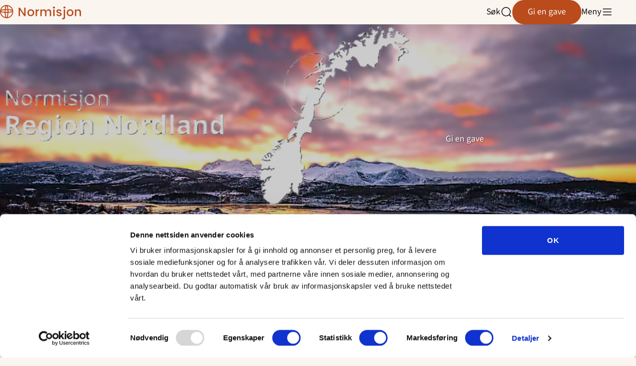

--- FILE ---
content_type: text/html; charset=UTF-8
request_url: https://www.normisjon.no/nordland/
body_size: 18775
content:
	<!DOCTYPE html>
<html lang="nb-NO">
	<head>
		<meta charset="UTF-8" />
		<meta name="viewport" content="width=device-width, initial-scale=1" />
		<meta name='robots' content='index, follow, max-image-preview:large, max-snippet:-1, max-video-preview:-1' />
	<style>img:is([sizes="auto" i], [sizes^="auto," i]) { contain-intrinsic-size: 3000px 1500px }</style>
			<!-- Google Consent Mode -->
		<script data-cookieconsent="ignore">
			window.dataLayer = window.dataLayer || [];
			function gtag() {
				dataLayer.push(arguments);
			}
			gtag("consent", "default", {
				ad_personalization: "denied",
				ad_storage: "denied",
				ad_user_data: "denied",
				analytics_storage: "denied",
				functionality_storage: "denied",
				personalization_storage: "denied",
				security_storage: "granted",
				wait_for_update: 500,
			});
			gtag("set", "ads_data_redaction", true);
			gtag("set", "url_passthrough", false);
		</script>
		<!-- End Google Consent Mode-->
					<!-- Google Tag Manager -->
			<script>
				(function(w,d,s,l,i){w[l]=w[l]||[];w[l].push({'gtm.start':
				new Date().getTime(),event:'gtm.js'});var f=d.getElementsByTagName(s)[0],
				j=d.createElement(s),dl=l!='dataLayer'?'&l='+l:'';j.async=true;j.src=
				'https://www.googletagmanager.com/gtm.js?id='+i+dl;f.parentNode.insertBefore(j,f);
				})(window,document,'script','dataLayer','GTM-W2B33QBJ');
			</script>
			<!-- End Google Tag Manager -->
					<!-- Cookiebot CMP-->
			<script
				id="Cookiebot"
				src="https://consent.cookiebot.com/uc.js"
				data-cbid="0c8e1f64-0228-4e09-be52-e0bd08477ad2"
				data-blockingmode="auto"
				type="text/javascript"
				data-consentmode-defaults="disabled"
				data-culture="nb"			></script>
			<!-- End Cookiebot CMP -->
			
	<!-- This site is optimized with the Yoast SEO plugin v25.9 - https://yoast.com/wordpress/plugins/seo/ -->
	<title>Forside - Region Nordland</title>
	<link rel="canonical" href="https://www.normisjon.no/nordland/" />
	<meta property="og:locale" content="nb_NO" />
	<meta property="og:type" content="website" />
	<meta property="og:title" content="Forside - Region Nordland" />
	<meta property="og:description" content="Gi en gave Nyheter Forsamlingsleder i Sentrumskirken Bodø i 100% stillingSentrumskirken Bodø er en samarbeidsmenighet mellom Normisjon og Misjonssambandet. Den holder til på bedehuset Betania, som er eid av Normisjon og NLM. Read article &quot;Forsamlingsleder i Sentrumskirken Bodø i 100% stilling&quot; Sommer i Nord 2025Velkommen til Sommer i Nord på Skoghus leirsted, og Holmen leirsted, [&hellip;]" />
	<meta property="og:url" content="https://www.normisjon.no/nordland/" />
	<meta property="og:site_name" content="Region Nordland" />
	<meta property="article:modified_time" content="2025-09-04T07:57:30+00:00" />
	<meta name="twitter:card" content="summary_large_image" />
	<script type="application/ld+json" class="yoast-schema-graph">{"@context":"https://schema.org","@graph":[{"@type":"WebPage","@id":"https://www.normisjon.no/nordland/","url":"https://www.normisjon.no/nordland/","name":"Forside - Region Nordland","isPartOf":{"@id":"https://www.normisjon.no/nordland/#website"},"datePublished":"2018-04-11T11:16:11+00:00","dateModified":"2025-09-04T07:57:30+00:00","breadcrumb":{"@id":"https://www.normisjon.no/nordland/#breadcrumb"},"inLanguage":"nb-NO","potentialAction":[{"@type":"ReadAction","target":["https://www.normisjon.no/nordland/"]}]},{"@type":"BreadcrumbList","@id":"https://www.normisjon.no/nordland/#breadcrumb","itemListElement":[{"@type":"ListItem","position":1,"name":"Home"}]},{"@type":"WebSite","@id":"https://www.normisjon.no/nordland/#website","url":"https://www.normisjon.no/nordland/","name":"Region Nordland","description":"","potentialAction":[{"@type":"SearchAction","target":{"@type":"EntryPoint","urlTemplate":"https://www.normisjon.no/nordland/?s={search_term_string}"},"query-input":{"@type":"PropertyValueSpecification","valueRequired":true,"valueName":"search_term_string"}}],"inLanguage":"nb-NO"}]}</script>
	<!-- / Yoast SEO plugin. -->


<link rel='dns-prefetch' href='//www.normisjon.no' />
<link rel='dns-prefetch' href='//assets.fundy.cloud' />
<link rel='dns-prefetch' href='//fonts.googleapis.com' />
<link rel='dns-prefetch' href='//players.brightcove.net' />
<link rel='preconnect' href='https://fundy.cloud' />
<link rel='stylesheet' id='wp-block-library-css' href='https://www.normisjon.no/nordland/wp-includes/css/dist/block-library/style.min.css?ver=6.8.3' type='text/css' media='all' />
<style id='t2-featured-content-layout-style-inline-css' type='text/css'>
:where(body){--t2-featured-content-layout-spacing-gap:var(--wp--custom--t-2-featured-content-layout--spacing--gap,1rem);--t2-featured-content-layout-spacing-row-gap:var(--wp--custom--t-2-featured-content-layout--spacing--row-gap,var(--t2-featured-content-layout-spacing-gap));--t2-featured-content-layout-spacing-column-gap:var(--wp--custom--t-2-featured-content-layout--spacing--column-gap,var(--t2-featured-content-layout-spacing-gap));--t2-featured-content-layout-spacing-margin:var(--wp--custom--t-2-featured-content-layout--spacing--margin,1.75em 0)}:where(.t2-featured-content-layout){margin-block:var(--t2-featured-content-layout-spacing-margin)}.t2-featured-content-layout{display:grid;gap:var(--t2-featured-content-layout-spacing-row-gap) var(--t2-featured-content-layout-spacing-column-gap);grid-auto-flow:dense;grid-template-columns:repeat(auto-fill,minmax(calc(50% - var(--t2-featured-content-layout-spacing-column-gap)),1fr))}@media (min-width:782px){.t2-featured-content-layout{grid-template-columns:repeat(auto-fill,minmax(calc(8.33333% - var(--t2-featured-content-layout-spacing-column-gap)),1fr))}}.t2-featured-content-layout.has-background{padding:2rem}.t2-featured-content-layout>*{grid-column:span 2}@media (min-width:782px){.t2-featured-content-layout>*{grid-column:span 4}.t2-featured-content-layout-col-3{grid-column:span 3}.t2-featured-content-layout-col-6{grid-column:span 6}.t2-featured-content-layout-col-8{grid-column:span 8}.t2-featured-content-layout-col-12{grid-column:span 12}}.t2-featured-content-layout-row-2{grid-row:span 2}.t2-featured-content-layout-row-3{grid-row:span 3}.t2-featured-content-layout-row-4{grid-row:span 4}
</style>
<style id='t2-featured-single-post-style-inline-css' type='text/css'>
.t2-featured-content{background:var(--wp--preset--color--background,#fff);color:var(--wp--preset--color--foreground,#000);position:relative}.t2-featured-content a{color:inherit;text-decoration:none;z-index:1}.t2-post-link:is(.t2-featured-content a):before{content:"";display:flex;height:100%;left:0;position:absolute;top:0;width:100%;z-index:0}.t2-featured-content img{max-width:100%;vertical-align:bottom}.t2-featured-content:focus{outline:1px auto highlight;outline:1px auto -webkit-focus-ring-color}
</style>
<style id='t2-accordion-style-inline-css' type='text/css'>
:where(body){--t2-accordion-color-heading:var(--wp--custom--t-2-accordion--color--heading,inherit);--t2-accordion-color-icon:var(--wp--custom--t-2-accordion--color--icon,currentColor);--t2-accordion-typography-heading-font-family:var(--wp--custom--t-2-accordion--typography--heading--font-family,var(--wp--custom--t-2-accordion--typography--heading-font-family,inherit));--t2-accordion-typography-heading-font-size:var(--wp--custom--t-2-accordion--typography--heading--font-size,var(--wp--custom--t-2-accordion--typography--heading-font-size,inherit));--t2-accordion-typography-heading-font-weight:var(--wp--custom--t-2-accordion--typography--heading--font-weight,var(--wp--custom--t-2-accordion--typography--heading-font-weight,700));--t2-accordion-typography-heading-line-height:var(--wp--custom--t-2-accordion--typography--heading--line-height,var(--wp--custom--t-2-accordion--typography--heading-line-height,1.5));--t2-accordion-item-border:var(--wp--custom--t-2-accordion--item--border,var(--wp--custom--t-2-accordion--item-border,thin solid #e0e0e0));--t2-accordion-item-padding:var(--wp--custom--t-2-accordion--item--padding,1rem);--t2-accordion-spacing-margin:var(--wp--custom--t-2-accordion--spacing--margin,1.75em 0);--t2-accordion-spacing-item-gap:var(--wp--custom--t-2-accordion--spacing--item-gap,var(--wp--preset--spacing--50))}:where(.t2-accordion){display:flex;flex-direction:column;gap:var(--t2-accordion-spacing-item-gap);margin-block:var(--t2-accordion-spacing-margin)}.t2-accordion-item{border:var(--t2-accordion-item-border);color:inherit;overflow:hidden}.t2-accordion-item.is-focused{outline:2px auto Highlight;outline:5px auto -webkit-focus-ring-color;outline-offset:1px}.t2-accordion-title{font-family:var(--t2-accordion-typography-heading-font-family);font-size:var(--t2-accordion-typography-heading-font-size);font-weight:var(--t2-accordion-typography-heading-font-weight);line-height:var(--t2-accordion-typography-heading-line-height);margin:0;padding:0}.t2-accordion-trigger{align-items:flex-start;background-color:initial;border:0;border-radius:0;color:var(--t2-accordion-color-heading);cursor:pointer;display:flex;font-family:inherit;font-size:unset;font-weight:inherit;justify-content:space-between;letter-spacing:0;line-height:inherit;margin:0;outline:none;padding:var(--t2-accordion-item-padding);text-align:left;text-decoration:none;text-transform:none;width:100%}.t2-accordion-trigger[aria-expanded=false] .is-closed-icon,.t2-accordion-trigger[aria-expanded=true] .is-open-icon{display:flex}.t2-accordion-trigger *{pointer-events:none}.t2-accordion-icon{align-items:center;display:none;flex-shrink:0;height:1.4em;margin-left:1rem}.t2-accordion-icon svg{color:var(--t2-accordion-color-icon);display:block}.t2-accordion-item__inner-container{margin-top:calc(var(--t2-accordion-item-padding)*-1 + var(--t2-accordion-item-open-gap, var(--t2-accordion-item-padding)));padding:var(--t2-accordion-item-content-padding,0 var(--t2-accordion-item-padding) var(--t2-accordion-item-padding))}.t2-accordion-item__inner-container[hidden]{;display:none}
</style>
<style id='t2-hero-style-inline-css' type='text/css'>
:where(body){--t2-hero-spacing-gap:var(--wp--custom--t-2-hero--spacing--gap,1rem);--t2-hero-spacing-padding:var(--wp--custom--t-2-hero--spacing--padding,1rem);--t2-hero-min-height:var(--wp--custom--t-2-hero--min-height,25rem);--t2-hero-dim:0.5;--t2-hero-background-color:var(--wp--custom--t-2-hero--background-color,#000)}.t2-hero{display:flex;min-height:var(--t2-hero-min-height);position:relative}.t2-hero.t2-hero-has-image{display:grid;gap:var(--t2-hero-spacing-gap);grid-template-columns:1fr}@media (min-width:782px){.t2-hero.t2-hero-has-image{grid-template-columns:1fr 1fr}}.t2-hero.t2-hero-has-image>img{height:100%;object-fit:cover;width:100%}@media (min-width:782px){.t2-hero.t2-hero-has-image>img{grid-column:2}}.t2-hero.t2-hero-has-image .t2-hero__header{grid-column:1;grid-row:2}@media (min-width:782px){.t2-hero.t2-hero-has-image .t2-hero__header{grid-row:1}}.t2-hero.t2-hero-has-fullsize-image{background:var(--t2-hero-background-color);display:flex}.t2-hero.t2-hero-has-fullsize-image>img{height:100%;inset:0;object-fit:cover;position:absolute;width:100%;z-index:0}.t2-hero.t2-hero-has-fullsize-image:before{background-color:inherit;bottom:0;content:"";left:0;opacity:var(--t2-hero-dim);position:absolute;right:0;top:0;z-index:1}.t2-hero.t2-hero-has-fullsize-image .t2-hero__header{padding:var(--t2-hero-spacing-padding)}.t2-hero .t2-hero__header{z-index:1}.t2-hero.t2-hero-image-position-left>img{grid-column:1;grid-row:1}.t2-hero.t2-hero-image-position-left .t2-hero__header{grid-row:2}@media (min-width:782px){.t2-hero.t2-hero-image-position-left .t2-hero__header{grid-column:2;grid-row:1}}.t2-hero.t2-hero-content-position-center-center{align-items:center;justify-content:center}.t2-hero.t2-hero-content-position-center-center .t2-hero__header{align-items:center;display:flex;justify-content:center;text-align:center}.t2-hero.t2-hero-content-position-center-left{align-items:center;justify-content:flex-start}.t2-hero.t2-hero-content-position-center-left .t2-hero__header{align-items:center;display:flex;justify-content:flex-start}.t2-hero.t2-hero-content-position-center-right{align-items:center;justify-content:flex-end}.t2-hero.t2-hero-content-position-center-right .t2-hero__header{align-items:center;display:flex;justify-content:flex-end;text-align:right}.t2-hero.t2-hero-content-position-top-center{align-items:flex-start;justify-content:center}.t2-hero.t2-hero-content-position-top-center .t2-hero__header{align-items:flex-start;display:flex;justify-content:center;text-align:center}.t2-hero.t2-hero-content-position-top-left{align-items:flex-start;justify-content:flex-start}.t2-hero.t2-hero-content-position-top-left .t2-hero__header{align-items:flex-start;display:flex;justify-content:flex-start}.t2-hero.t2-hero-content-position-top-right{align-items:flex-start;justify-content:flex-end}.t2-hero.t2-hero-content-position-top-right .t2-hero__header{align-items:flex-start;display:flex;justify-content:flex-end;text-align:right}.t2-hero.t2-hero-content-position-bottom-center{align-items:flex-end;justify-content:center}.t2-hero.t2-hero-content-position-bottom-center .t2-hero__header{align-items:flex-end;display:flex;justify-content:center;text-align:center}.t2-hero.t2-hero-content-position-bottom-left{align-items:flex-end;justify-content:flex-start}.t2-hero.t2-hero-content-position-bottom-left .t2-hero__header{align-items:flex-end;display:flex;justify-content:flex-start}.t2-hero.t2-hero-content-position-bottom-right{align-items:flex-end;justify-content:flex-end}.t2-hero.t2-hero-content-position-bottom-right .t2-hero__header{align-items:flex-end;display:flex;justify-content:flex-end;text-align:right}
</style>
<style id='t2-byline-style-inline-css' type='text/css'>
:where(body){--t2-byline-color-small-text:var(--wp--custom--t-2-byline--color--small-text,#767676);--t2-byline-avatar-radius:var(--wp--custom--t-2-byline--avatar-radius,50%);--t2-byline-avatar-size:var(--wp--custom--t-2-byline--avatar-size,clamp(3rem,2.359rem + 2.0513vw,4rem));--t2-byline-spacing:var(--wp--custom--t-2-byline--spacing,1rem)}.t2-byline{align-items:center;display:flex;flex-wrap:wrap;gap:var(--t2-byline-spacing);justify-content:space-between}.t2-byline--block>:first-child{flex-basis:100%}.t2-byline__author-role{display:block}.t2-byline__author{align-items:center;display:flex;gap:var(--t2-byline-spacing)}.t2-byline__author small{display:block}.t2-byline__author img{border-radius:var(--t2-byline-avatar-radius);height:var(--t2-byline-avatar-size);width:var(--t2-byline-avatar-size)}.t2-byline__time{line-height:1}.t2-byline__time small{color:var(--t2-byline-color-small-text)}:is(.t2-byline__time small)+small{border-left:1px solid var(--t2-byline-color-small-text);margin-left:var(--t2-byline-spacing);padding-left:var(--t2-byline-spacing)}
</style>
<style id='t2-link-list-style-inline-css' type='text/css'>
:where(body){--t2-link-list-typography-text-font-size:var(--wp--custom--t-2-link-list--typography--text-font-size);--t2-link-list-typography-text-font-weight:var(--wp--custom--t-2-link-list--typography--text-font-weight,700);--t2-link-list-typography-description-font-size:var(--wp--custom--t-2-link-list--typography--description-font-size,0.8125em);--t2-link-list-typography-description-color:var(--wp--custom--t-2-link-list--typography--description-color);--t2-link-list-spacing-item-gap:var(--wp--custom--t-2-link-list--spacing--item-gap,1.75rem);--t2-link-list-spacing-item-auto-min-width:var(--wp--custom--t-2-link-list--size--min-width,15.625rem);--t2-link-list-icon-color:var(--wp--custom--t-2-link-list--icon-color,currentColor)}.t2-link-list{display:grid;gap:var(--t2-link-list-spacing-item-gap);grid-template:1fr/1fr;list-style:none;padding:0}.t2-link-list.has-auto-columns{grid-template-columns:repeat(auto-fit,minmax(var(--t2-link-list-spacing-item-auto-min-width),1fr))}@media (min-width:600px){.t2-link-list.has-2-columns,.t2-link-list.has-3-columns,.t2-link-list.has-4-columns{grid-template-columns:1fr 1fr}}@media (min-width:782px){.t2-link-list.has-3-columns,.t2-link-list.has-4-columns{grid-template-columns:1fr 1fr 1fr}}@media (min-width:1280px){.t2-link-list.has-4-columns{grid-template-columns:1fr 1fr 1fr 1fr}}.t2-link-list-item__link{align-items:flex-start;display:flex;height:100%;text-decoration:none}.t2-link-list-item__content{flex-grow:1}.t2-link-list-item__icon{fill:var(--t2-link-list-icon-color);flex-shrink:0;margin-right:1.5rem}.t2-link-list__icon--right{flex-direction:row-reverse}.t2-link-list__icon--right .t2-link-list-item__icon{margin-left:1.5rem;margin-right:0}:is(.t2-link-list__icon--inline-left,.t2-link-list__icon--inline-right) .t2-link-list-item__icon{display:inline-block;position:relative}:is(.t2-link-list__icon--inline-left,.t2-link-list__icon--inline-right) .t2-link-list-item__icon-box{display:inline-block;height:1em;width:1.12em}:is(.t2-link-list__icon--inline-left,.t2-link-list__icon--inline-right) .t2-icon{height:1.12em;left:0;margin-top:-.56em;position:absolute;top:50%;width:1.12em}.t2-link-list__icon--inline-left .t2-link-list-item__icon{margin-right:.44em}.t2-link-list__icon--inline-right .t2-link-list-item__icon{margin-left:.44em}.t2-link-list__icon--below .t2-link-list-item__icon{display:block;height:var(--t2-link-list-icon-size);position:relative}.t2-link-list__icon--below .t2-link-list-item__icon-box{display:inline-block;height:var(--t2-link-list-icon-size);width:var(--t2-link-list-icon-size)}.t2-link-list__icon--below .t2-icon{height:var(--t2-link-list-icon-size);left:0;position:absolute;top:0;width:var(--t2-link-list-icon-size)}.t2-link-list-item__text{display:block;font-size:var(--t2-link-list-typography-text-font-size);font-weight:var(--t2-link-list-typography-text-font-weight);margin-block:unset}.t2-link-list-item__description{color:var(--t2-link-list-typography-description-color,var(--t2-link-list-description-color,inherit));font-size:var(--t2-link-list-typography-description-font-size)}
</style>
<style id='t2-files-style-inline-css' type='text/css'>
:where(body){--t2-files-spacing-margin:var(--wp--custom--t-2-files--spacing--margin,1.75em 0);--t2-files-spacing-item-gap:var(--wp--custom--t-2-files--spacing--item-gap,var(--wp--preset--spacing--50));--t2-files-item-border:var(--wp--custom--t-2-files--item-border,thin solid #e0e0e0);--t2-files-typography-filename-font-size:var(--wp--custom--t-2-files--typography--filename-font-size,inherit);--t2-files-typography-description-font-size:var(--wp--custom--t-2-files--typography--description-font-size,0.8125em);--t2-files-typography-meta-font-size:var(--wp--custom--t-2-files--typography--meta-font-size,0.8125em)}:where(.t2-files){display:flex;flex-direction:column;gap:var(--t2-files-spacing-item-gap);margin-block:var(--t2-files-spacing-margin)}.t2-file-item__link{align-items:flex-start;border:var(--t2-files-item-border);display:flex;gap:var(--wp--preset--spacing--40);padding:var(--wp--preset--spacing--40);text-decoration:none}.t2-file-item__link--icon-right{flex-direction:row-reverse}.t2-file-item__icon{align-items:center;display:inline-flex}.t2-file-item__info{display:flex;flex-direction:column;flex-grow:1;gap:var(--wp--preset--spacing--20)}.t2-file-item__filename{font-size:var(--t2-files-typography-filename-font-size);overflow:hidden;text-overflow:ellipsis}.t2-file-item__description{font-size:var(--t2-files-typography-description-font-size)}.t2-file-item__meta{font-size:var(--t2-files-typography-meta-font-size)}
</style>
<style id='t2-post-dynamic-part-style-inline-css' type='text/css'>
.t2-post-dynamic-part{display:flex;flex-wrap:wrap}
</style>
<style id='t2-mono-hero-style-inline-css' type='text/css'>
.t2-mono-hero__blocks:where(.is-content-justification-left,.is-content-justification-center,.is-content-justification-right){text-align:var(--t2-hor-align-text)}.t2-mono-hero{padding:4rem}.t2-mono-hero-content{align-items:var(--t2-hor-align-flex);display:flex;flex-direction:column;text-align:var(--t2-hor-align-text)}.t2-mono-hero-content:where(.has-background){background-color:#0008;padding:2rem}.t2-mono-hero-content>:first-child{margin-block-start:0}.t2-mono-hero-content>:last-child{margin-block-end:0}
</style>
<link rel='stylesheet' id='t2-supports-background-media-css' href='https://www.normisjon.no/content/plugins/t2/build/editor/supports/background-media/style.css?ver=333a761e7bc0772e54a5' type='text/css' media='all' />
<link rel='stylesheet' id='t2-supports-extended-layout-style-css' href='https://www.normisjon.no/content/plugins/t2/build/editor/supports/extended-layout/style.css?ver=333a761e7bc0772e54a5' type='text/css' media='all' />
<style id='t2-post-excerpt-style-inline-css' type='text/css'>
.t2-post-excerpt p{margin:0}
</style>
<style id='t2-post-featured-image-style-inline-css' type='text/css'>
.t2-post-featured-image{margin:0 0 1rem}.t2-post-featured-image.has-image-ratio-16-9{aspect-ratio:16/9}.t2-post-featured-image.has-image-ratio-4-3{aspect-ratio:4/3}.t2-post-featured-image.has-image-ratio-1-1{aspect-ratio:1/1}.t2-post-featured-image.has-image-ratio-3-2{aspect-ratio:3/2}.t2-post-featured-image img,.t2-post-featured-image__fallback{height:100%;object-fit:cover;object-position:var(--t2-focal-point,center center);width:100%}.t2-post-featured-image__fallback{align-items:center;background:var(--t2-fallback-background,#96969640);display:flex;font-size:3em;justify-content:center}
</style>
<style id='t2-post-link-style-inline-css' type='text/css'>
.t2-post-link{width:100%}.t2-featured-single-post.has-background .t2-post-link{padding-bottom:1rem}.t2-featured-single-post.has-background .t2-post-link>.wp-block-group:first-child{padding-top:1rem}
</style>
<style id='t2-post-title-style-inline-css' type='text/css'>
.t2-post-title{margin:0}.t2-featured-single-post.has-background .t2-post-title{padding:0 1rem}
</style>
<link rel='stylesheet' id='t2-editor-content-css' href='https://www.normisjon.no/content/plugins/t2/build/editor/content.css?ver=333a761e7bc0772e54a5' type='text/css' media='all' />
<style id='global-styles-inline-css' type='text/css'>
:root{--wp--preset--aspect-ratio--square: 1;--wp--preset--aspect-ratio--4-3: 4/3;--wp--preset--aspect-ratio--3-4: 3/4;--wp--preset--aspect-ratio--3-2: 3/2;--wp--preset--aspect-ratio--2-3: 2/3;--wp--preset--aspect-ratio--16-9: 16/9;--wp--preset--aspect-ratio--9-16: 9/16;--wp--preset--color--black: #000000;--wp--preset--color--cyan-bluish-gray: #abb8c3;--wp--preset--color--white: #ffffff;--wp--preset--color--pale-pink: #f78da7;--wp--preset--color--vivid-red: #cf2e2e;--wp--preset--color--luminous-vivid-orange: #ff6900;--wp--preset--color--luminous-vivid-amber: #fcb900;--wp--preset--color--light-green-cyan: #7bdcb5;--wp--preset--color--vivid-green-cyan: #00d084;--wp--preset--color--pale-cyan-blue: #8ed1fc;--wp--preset--color--vivid-cyan-blue: #0693e3;--wp--preset--color--vivid-purple: #9b51e0;--wp--preset--color--neutral-600: #100E0F;--wp--preset--color--neutral-500: #403E3F;--wp--preset--color--neutral-400: #706E6F;--wp--preset--color--neutral-300: #9F9F9F;--wp--preset--color--neutral-200: #CFCFCF;--wp--preset--color--neutral-100: #FFFFFF;--wp--preset--color--brand-600: #6A2824;--wp--preset--color--brand-500: #BA4B1D;--wp--preset--color--brand-400: #EC6D39;--wp--preset--color--brand-300: #F0B8F8;--wp--preset--color--brand-200: #F7EAE0;--wp--preset--color--brand-100: #FBF5F0;--wp--preset--color--sub-brand-400: #294E39;--wp--preset--color--sub-brand-300: #DDF182;--wp--preset--color--sub-brand-200: #183379;--wp--preset--color--sub-brand-100: #C6CEF5;--wp--preset--gradient--vivid-cyan-blue-to-vivid-purple: linear-gradient(135deg,rgba(6,147,227,1) 0%,rgb(155,81,224) 100%);--wp--preset--gradient--light-green-cyan-to-vivid-green-cyan: linear-gradient(135deg,rgb(122,220,180) 0%,rgb(0,208,130) 100%);--wp--preset--gradient--luminous-vivid-amber-to-luminous-vivid-orange: linear-gradient(135deg,rgba(252,185,0,1) 0%,rgba(255,105,0,1) 100%);--wp--preset--gradient--luminous-vivid-orange-to-vivid-red: linear-gradient(135deg,rgba(255,105,0,1) 0%,rgb(207,46,46) 100%);--wp--preset--gradient--very-light-gray-to-cyan-bluish-gray: linear-gradient(135deg,rgb(238,238,238) 0%,rgb(169,184,195) 100%);--wp--preset--gradient--cool-to-warm-spectrum: linear-gradient(135deg,rgb(74,234,220) 0%,rgb(151,120,209) 20%,rgb(207,42,186) 40%,rgb(238,44,130) 60%,rgb(251,105,98) 80%,rgb(254,248,76) 100%);--wp--preset--gradient--blush-light-purple: linear-gradient(135deg,rgb(255,206,236) 0%,rgb(152,150,240) 100%);--wp--preset--gradient--blush-bordeaux: linear-gradient(135deg,rgb(254,205,165) 0%,rgb(254,45,45) 50%,rgb(107,0,62) 100%);--wp--preset--gradient--luminous-dusk: linear-gradient(135deg,rgb(255,203,112) 0%,rgb(199,81,192) 50%,rgb(65,88,208) 100%);--wp--preset--gradient--pale-ocean: linear-gradient(135deg,rgb(255,245,203) 0%,rgb(182,227,212) 50%,rgb(51,167,181) 100%);--wp--preset--gradient--electric-grass: linear-gradient(135deg,rgb(202,248,128) 0%,rgb(113,206,126) 100%);--wp--preset--gradient--midnight: linear-gradient(135deg,rgb(2,3,129) 0%,rgb(40,116,252) 100%);--wp--preset--font-size--small: 13px;--wp--preset--font-size--medium: 20px;--wp--preset--font-size--large: 36px;--wp--preset--font-size--x-large: 42px;--wp--preset--font-size--heading-1: clamp(2.625rem, 2.1205rem + 1.5766vw, 3.5rem);--wp--preset--font-size--heading-2: clamp(1.75rem, 1.6059rem + 0.4505vw, 2rem);--wp--preset--font-size--heading-3: clamp(1.5rem, 1.3559rem + 0.4505vw, 1.75rem);--wp--preset--font-size--heading-4: clamp(1.125rem, 1.0529rem + 0.2252vw, 1.25rem);--wp--preset--font-size--text-lg: clamp(1.25rem, 1.1059rem + 0.4505vw, 1.5rem);--wp--preset--font-size--text-md: clamp(1.125rem, 1.0529rem + 0.2252vw, 1.25rem);--wp--preset--font-size--text-sm: clamp(1rem, 0.9279rem + 0.2252vw, 1.125rem);--wp--preset--font-size--text-xs: 1rem;--wp--preset--font-size--text-xxs: 0.875rem;--wp--preset--font-family--body: "Source Sans 3", sans-serif;--wp--preset--font-family--heading: Platypi, sans-serif;--wp--preset--spacing--20: clamp(0.75rem, 0.6059rem + 0.4505vw, 1rem);--wp--preset--spacing--30: clamp(1rem, 0.7117rem + 0.9009vw, 1.5rem);--wp--preset--spacing--40: clamp(1.5rem, 1.2117rem + 0.9009vw, 2rem);--wp--preset--spacing--50: clamp(2rem, 1.4234rem + 1.8018vw, 3rem);--wp--preset--spacing--60: clamp(2rem, 1.1351rem + 2.7027vw, 3.5rem);--wp--preset--spacing--70: clamp(3rem, 2.4234rem + 1.8018vw, 4rem);--wp--preset--spacing--80: clamp(3.5rem, 1.1937rem + 7.2072vw, 7.5rem);--wp--preset--spacing--5: 0.5rem;--wp--preset--spacing--10: clamp(0.5rem, 0.3559rem + 0.4505vw, 0.75rem);--wp--preset--shadow--natural: 6px 6px 9px rgba(0, 0, 0, 0.2);--wp--preset--shadow--deep: 12px 12px 50px rgba(0, 0, 0, 0.4);--wp--preset--shadow--sharp: 6px 6px 0px rgba(0, 0, 0, 0.2);--wp--preset--shadow--outlined: 6px 6px 0px -3px rgba(255, 255, 255, 1), 6px 6px rgba(0, 0, 0, 1);--wp--preset--shadow--crisp: 6px 6px 0px rgba(0, 0, 0, 1);--wp--custom--border-radius--x: 6.25rem;--wp--custom--border-radius--l: clamp(1.25rem, 0.3vw, 1.5rem);--wp--custom--border-radius--m: clamp(0.75rem, 0.4vw, 1rem);--wp--custom--border-radius--s: 0.5rem;--wp--custom--font-weight--regular: 400;--wp--custom--font-weight--medium: 500;--wp--custom--font-weight--semibold: 600;--wp--custom--font-weight--bold: 700;--wp--custom--line-height--1: 1;--wp--custom--line-height--125: 1.25;--wp--custom--line-height--14: 1.4;--wp--custom--line-height--15: 1.5;--wp--custom--line-height--16: 1.6;--wp--custom--t-2-featured-content-layout--spacing--row-gap: var(--wp--preset--spacing--60);--wp--custom--t-2-featured-content-layout--spacing--column-gap: var(--wp--preset--spacing--40);}.wp-block-media-text{--wp--preset--color--brand-200: #F7EAE0;--wp--preset--color--brand-600: #6A2824;--wp--preset--color--sub-brand-400: #294E39;--wp--preset--color--sub-brand-200: #183379;}.wp-block-t2-mono-hero{--wp--custom--t-2-layout--default--max-block-width: full;--wp--custom--t-2-layout--default--max-container-width: md;--wp--custom--t-2-layout--default--min-container-height: hg;--wp--custom--t-2-layout--default--max-content-width: sm;--wp--custom--t-2-layout--max-block-width--full: full-width;--wp--custom--t-2-layout--box-sizing: 0;--wp--custom--t-2-layout--max-container-width--md: wide-width;--wp--custom--t-2-layout--hor-content-align: left;--wp--custom--t-2-layout--ver-content-align: center;--wp--custom--t-2-layout--hor-mobile-align: 0;}:root { --wp--style--global--content-size: 42.75rem;--wp--style--global--wide-size: 87.5rem; }:where(body) { margin: 0; }.wp-site-blocks { padding-top: var(--wp--style--root--padding-top); padding-bottom: var(--wp--style--root--padding-bottom); }.has-global-padding { padding-right: var(--wp--style--root--padding-right); padding-left: var(--wp--style--root--padding-left); }.has-global-padding > .alignfull { margin-right: calc(var(--wp--style--root--padding-right) * -1); margin-left: calc(var(--wp--style--root--padding-left) * -1); }.has-global-padding :where(:not(.alignfull.is-layout-flow) > .has-global-padding:not(.wp-block-block, .alignfull)) { padding-right: 0; padding-left: 0; }.has-global-padding :where(:not(.alignfull.is-layout-flow) > .has-global-padding:not(.wp-block-block, .alignfull)) > .alignfull { margin-left: 0; margin-right: 0; }.wp-site-blocks > .alignleft { float: left; margin-right: 2em; }.wp-site-blocks > .alignright { float: right; margin-left: 2em; }.wp-site-blocks > .aligncenter { justify-content: center; margin-left: auto; margin-right: auto; }:where(.wp-site-blocks) > * { margin-block-start: var(--wp--preset--spacing--80); margin-block-end: 0; }:where(.wp-site-blocks) > :first-child { margin-block-start: 0; }:where(.wp-site-blocks) > :last-child { margin-block-end: 0; }:root { --wp--style--block-gap: var(--wp--preset--spacing--80); }:root :where(.is-layout-flow) > :first-child{margin-block-start: 0;}:root :where(.is-layout-flow) > :last-child{margin-block-end: 0;}:root :where(.is-layout-flow) > *{margin-block-start: var(--wp--preset--spacing--80);margin-block-end: 0;}:root :where(.is-layout-constrained) > :first-child{margin-block-start: 0;}:root :where(.is-layout-constrained) > :last-child{margin-block-end: 0;}:root :where(.is-layout-constrained) > *{margin-block-start: var(--wp--preset--spacing--80);margin-block-end: 0;}:root :where(.is-layout-flex){gap: var(--wp--preset--spacing--80);}:root :where(.is-layout-grid){gap: var(--wp--preset--spacing--80);}.is-layout-flow > .alignleft{float: left;margin-inline-start: 0;margin-inline-end: 2em;}.is-layout-flow > .alignright{float: right;margin-inline-start: 2em;margin-inline-end: 0;}.is-layout-flow > .aligncenter{margin-left: auto !important;margin-right: auto !important;}.is-layout-constrained > .alignleft{float: left;margin-inline-start: 0;margin-inline-end: 2em;}.is-layout-constrained > .alignright{float: right;margin-inline-start: 2em;margin-inline-end: 0;}.is-layout-constrained > .aligncenter{margin-left: auto !important;margin-right: auto !important;}.is-layout-constrained > :where(:not(.alignleft):not(.alignright):not(.alignfull)){max-width: var(--wp--style--global--content-size);margin-left: auto !important;margin-right: auto !important;}.is-layout-constrained > .alignwide{max-width: var(--wp--style--global--wide-size);}body .is-layout-flex{display: flex;}.is-layout-flex{flex-wrap: wrap;align-items: center;}.is-layout-flex > :is(*, div){margin: 0;}body .is-layout-grid{display: grid;}.is-layout-grid > :is(*, div){margin: 0;}body{background-color: var(--wp--preset--color--brand-100);color: var(--wp--preset--color--neutral-600);font-family: var(--wp--preset--font-family--body);font-size: var(--wp--preset--font-size--text-md);line-height: var(--wp--custom--line-height--15);--wp--style--root--padding-top: 0px;--wp--style--root--padding-right: var(--wp--preset--spacing--30);--wp--style--root--padding-bottom: 0px;--wp--style--root--padding-left: var(--wp--preset--spacing--30);}a:where(:not(.wp-element-button)){color: var(--wp--preset--color--brand-500);text-decoration: underline;}:root :where(a:where(:not(.wp-element-button)):visited){color: var(--wp--preset--color--neutral-500);}:root :where(a:where(:not(.wp-element-button)):hover){color: var(--wp--preset--color--brand-600);}h1, h2, h3, h4, h5, h6{font-family: var(--wp--preset--font-family--heading);font-weight: var(--wp--custom--font-weight--regular);letter-spacing: -0.01em;line-height: var(--wp--custom--line-height--125);}h1{font-size: var(--wp--preset--font-size--heading-1);}h2{font-size: var(--wp--preset--font-size--heading-2);}h3{font-size: var(--wp--preset--font-size--heading-3);}h4{font-size: var(--wp--preset--font-size--heading-4);}h5{font-size: var(--wp--preset--font-size--text-lg);}h6{font-size: var(--wp--preset--font-size--text-md);}:root :where(.wp-element-button, .wp-block-button__link){background-color: #32373c;border-width: 0;color: #fff;font-family: inherit;font-size: inherit;line-height: inherit;padding: calc(0.667em + 2px) calc(1.333em + 2px);text-decoration: none;}.has-black-color{color: var(--wp--preset--color--black) !important;}.has-cyan-bluish-gray-color{color: var(--wp--preset--color--cyan-bluish-gray) !important;}.has-white-color{color: var(--wp--preset--color--white) !important;}.has-pale-pink-color{color: var(--wp--preset--color--pale-pink) !important;}.has-vivid-red-color{color: var(--wp--preset--color--vivid-red) !important;}.has-luminous-vivid-orange-color{color: var(--wp--preset--color--luminous-vivid-orange) !important;}.has-luminous-vivid-amber-color{color: var(--wp--preset--color--luminous-vivid-amber) !important;}.has-light-green-cyan-color{color: var(--wp--preset--color--light-green-cyan) !important;}.has-vivid-green-cyan-color{color: var(--wp--preset--color--vivid-green-cyan) !important;}.has-pale-cyan-blue-color{color: var(--wp--preset--color--pale-cyan-blue) !important;}.has-vivid-cyan-blue-color{color: var(--wp--preset--color--vivid-cyan-blue) !important;}.has-vivid-purple-color{color: var(--wp--preset--color--vivid-purple) !important;}.has-neutral-600-color{color: var(--wp--preset--color--neutral-600) !important;}.has-neutral-500-color{color: var(--wp--preset--color--neutral-500) !important;}.has-neutral-400-color{color: var(--wp--preset--color--neutral-400) !important;}.has-neutral-300-color{color: var(--wp--preset--color--neutral-300) !important;}.has-neutral-200-color{color: var(--wp--preset--color--neutral-200) !important;}.has-neutral-100-color{color: var(--wp--preset--color--neutral-100) !important;}.has-brand-600-color{color: var(--wp--preset--color--brand-600) !important;}.has-brand-500-color{color: var(--wp--preset--color--brand-500) !important;}.has-brand-400-color{color: var(--wp--preset--color--brand-400) !important;}.has-brand-300-color{color: var(--wp--preset--color--brand-300) !important;}.has-brand-200-color{color: var(--wp--preset--color--brand-200) !important;}.has-brand-100-color{color: var(--wp--preset--color--brand-100) !important;}.has-sub-brand-400-color{color: var(--wp--preset--color--sub-brand-400) !important;}.has-sub-brand-300-color{color: var(--wp--preset--color--sub-brand-300) !important;}.has-sub-brand-200-color{color: var(--wp--preset--color--sub-brand-200) !important;}.has-sub-brand-100-color{color: var(--wp--preset--color--sub-brand-100) !important;}.has-black-background-color{background-color: var(--wp--preset--color--black) !important;}.has-cyan-bluish-gray-background-color{background-color: var(--wp--preset--color--cyan-bluish-gray) !important;}.has-white-background-color{background-color: var(--wp--preset--color--white) !important;}.has-pale-pink-background-color{background-color: var(--wp--preset--color--pale-pink) !important;}.has-vivid-red-background-color{background-color: var(--wp--preset--color--vivid-red) !important;}.has-luminous-vivid-orange-background-color{background-color: var(--wp--preset--color--luminous-vivid-orange) !important;}.has-luminous-vivid-amber-background-color{background-color: var(--wp--preset--color--luminous-vivid-amber) !important;}.has-light-green-cyan-background-color{background-color: var(--wp--preset--color--light-green-cyan) !important;}.has-vivid-green-cyan-background-color{background-color: var(--wp--preset--color--vivid-green-cyan) !important;}.has-pale-cyan-blue-background-color{background-color: var(--wp--preset--color--pale-cyan-blue) !important;}.has-vivid-cyan-blue-background-color{background-color: var(--wp--preset--color--vivid-cyan-blue) !important;}.has-vivid-purple-background-color{background-color: var(--wp--preset--color--vivid-purple) !important;}.has-neutral-600-background-color{background-color: var(--wp--preset--color--neutral-600) !important;}.has-neutral-500-background-color{background-color: var(--wp--preset--color--neutral-500) !important;}.has-neutral-400-background-color{background-color: var(--wp--preset--color--neutral-400) !important;}.has-neutral-300-background-color{background-color: var(--wp--preset--color--neutral-300) !important;}.has-neutral-200-background-color{background-color: var(--wp--preset--color--neutral-200) !important;}.has-neutral-100-background-color{background-color: var(--wp--preset--color--neutral-100) !important;}.has-brand-600-background-color{background-color: var(--wp--preset--color--brand-600) !important;}.has-brand-500-background-color{background-color: var(--wp--preset--color--brand-500) !important;}.has-brand-400-background-color{background-color: var(--wp--preset--color--brand-400) !important;}.has-brand-300-background-color{background-color: var(--wp--preset--color--brand-300) !important;}.has-brand-200-background-color{background-color: var(--wp--preset--color--brand-200) !important;}.has-brand-100-background-color{background-color: var(--wp--preset--color--brand-100) !important;}.has-sub-brand-400-background-color{background-color: var(--wp--preset--color--sub-brand-400) !important;}.has-sub-brand-300-background-color{background-color: var(--wp--preset--color--sub-brand-300) !important;}.has-sub-brand-200-background-color{background-color: var(--wp--preset--color--sub-brand-200) !important;}.has-sub-brand-100-background-color{background-color: var(--wp--preset--color--sub-brand-100) !important;}.has-black-border-color{border-color: var(--wp--preset--color--black) !important;}.has-cyan-bluish-gray-border-color{border-color: var(--wp--preset--color--cyan-bluish-gray) !important;}.has-white-border-color{border-color: var(--wp--preset--color--white) !important;}.has-pale-pink-border-color{border-color: var(--wp--preset--color--pale-pink) !important;}.has-vivid-red-border-color{border-color: var(--wp--preset--color--vivid-red) !important;}.has-luminous-vivid-orange-border-color{border-color: var(--wp--preset--color--luminous-vivid-orange) !important;}.has-luminous-vivid-amber-border-color{border-color: var(--wp--preset--color--luminous-vivid-amber) !important;}.has-light-green-cyan-border-color{border-color: var(--wp--preset--color--light-green-cyan) !important;}.has-vivid-green-cyan-border-color{border-color: var(--wp--preset--color--vivid-green-cyan) !important;}.has-pale-cyan-blue-border-color{border-color: var(--wp--preset--color--pale-cyan-blue) !important;}.has-vivid-cyan-blue-border-color{border-color: var(--wp--preset--color--vivid-cyan-blue) !important;}.has-vivid-purple-border-color{border-color: var(--wp--preset--color--vivid-purple) !important;}.has-neutral-600-border-color{border-color: var(--wp--preset--color--neutral-600) !important;}.has-neutral-500-border-color{border-color: var(--wp--preset--color--neutral-500) !important;}.has-neutral-400-border-color{border-color: var(--wp--preset--color--neutral-400) !important;}.has-neutral-300-border-color{border-color: var(--wp--preset--color--neutral-300) !important;}.has-neutral-200-border-color{border-color: var(--wp--preset--color--neutral-200) !important;}.has-neutral-100-border-color{border-color: var(--wp--preset--color--neutral-100) !important;}.has-brand-600-border-color{border-color: var(--wp--preset--color--brand-600) !important;}.has-brand-500-border-color{border-color: var(--wp--preset--color--brand-500) !important;}.has-brand-400-border-color{border-color: var(--wp--preset--color--brand-400) !important;}.has-brand-300-border-color{border-color: var(--wp--preset--color--brand-300) !important;}.has-brand-200-border-color{border-color: var(--wp--preset--color--brand-200) !important;}.has-brand-100-border-color{border-color: var(--wp--preset--color--brand-100) !important;}.has-sub-brand-400-border-color{border-color: var(--wp--preset--color--sub-brand-400) !important;}.has-sub-brand-300-border-color{border-color: var(--wp--preset--color--sub-brand-300) !important;}.has-sub-brand-200-border-color{border-color: var(--wp--preset--color--sub-brand-200) !important;}.has-sub-brand-100-border-color{border-color: var(--wp--preset--color--sub-brand-100) !important;}.has-vivid-cyan-blue-to-vivid-purple-gradient-background{background: var(--wp--preset--gradient--vivid-cyan-blue-to-vivid-purple) !important;}.has-light-green-cyan-to-vivid-green-cyan-gradient-background{background: var(--wp--preset--gradient--light-green-cyan-to-vivid-green-cyan) !important;}.has-luminous-vivid-amber-to-luminous-vivid-orange-gradient-background{background: var(--wp--preset--gradient--luminous-vivid-amber-to-luminous-vivid-orange) !important;}.has-luminous-vivid-orange-to-vivid-red-gradient-background{background: var(--wp--preset--gradient--luminous-vivid-orange-to-vivid-red) !important;}.has-very-light-gray-to-cyan-bluish-gray-gradient-background{background: var(--wp--preset--gradient--very-light-gray-to-cyan-bluish-gray) !important;}.has-cool-to-warm-spectrum-gradient-background{background: var(--wp--preset--gradient--cool-to-warm-spectrum) !important;}.has-blush-light-purple-gradient-background{background: var(--wp--preset--gradient--blush-light-purple) !important;}.has-blush-bordeaux-gradient-background{background: var(--wp--preset--gradient--blush-bordeaux) !important;}.has-luminous-dusk-gradient-background{background: var(--wp--preset--gradient--luminous-dusk) !important;}.has-pale-ocean-gradient-background{background: var(--wp--preset--gradient--pale-ocean) !important;}.has-electric-grass-gradient-background{background: var(--wp--preset--gradient--electric-grass) !important;}.has-midnight-gradient-background{background: var(--wp--preset--gradient--midnight) !important;}.has-small-font-size{font-size: var(--wp--preset--font-size--small) !important;}.has-medium-font-size{font-size: var(--wp--preset--font-size--medium) !important;}.has-large-font-size{font-size: var(--wp--preset--font-size--large) !important;}.has-x-large-font-size{font-size: var(--wp--preset--font-size--x-large) !important;}.has-heading-1-font-size{font-size: var(--wp--preset--font-size--heading-1) !important;}.has-heading-2-font-size{font-size: var(--wp--preset--font-size--heading-2) !important;}.has-heading-3-font-size{font-size: var(--wp--preset--font-size--heading-3) !important;}.has-heading-4-font-size{font-size: var(--wp--preset--font-size--heading-4) !important;}.has-text-lg-font-size{font-size: var(--wp--preset--font-size--text-lg) !important;}.has-text-md-font-size{font-size: var(--wp--preset--font-size--text-md) !important;}.has-text-sm-font-size{font-size: var(--wp--preset--font-size--text-sm) !important;}.has-text-xs-font-size{font-size: var(--wp--preset--font-size--text-xs) !important;}.has-text-xxs-font-size{font-size: var(--wp--preset--font-size--text-xxs) !important;}.has-body-font-family{font-family: var(--wp--preset--font-family--body) !important;}.has-heading-font-family{font-family: var(--wp--preset--font-family--heading) !important;}.wp-block-media-text.has-brand-200-color{color: var(--wp--preset--color--brand-200) !important;}.wp-block-media-text.has-brand-600-color{color: var(--wp--preset--color--brand-600) !important;}.wp-block-media-text.has-sub-brand-400-color{color: var(--wp--preset--color--sub-brand-400) !important;}.wp-block-media-text.has-sub-brand-200-color{color: var(--wp--preset--color--sub-brand-200) !important;}.wp-block-media-text.has-brand-200-background-color{background-color: var(--wp--preset--color--brand-200) !important;}.wp-block-media-text.has-brand-600-background-color{background-color: var(--wp--preset--color--brand-600) !important;}.wp-block-media-text.has-sub-brand-400-background-color{background-color: var(--wp--preset--color--sub-brand-400) !important;}.wp-block-media-text.has-sub-brand-200-background-color{background-color: var(--wp--preset--color--sub-brand-200) !important;}.wp-block-media-text.has-brand-200-border-color{border-color: var(--wp--preset--color--brand-200) !important;}.wp-block-media-text.has-brand-600-border-color{border-color: var(--wp--preset--color--brand-600) !important;}.wp-block-media-text.has-sub-brand-400-border-color{border-color: var(--wp--preset--color--sub-brand-400) !important;}.wp-block-media-text.has-sub-brand-200-border-color{border-color: var(--wp--preset--color--sub-brand-200) !important;}
:root :where(.wp-block-pullquote){font-size: 1.5em;line-height: 1.6;}
:root :where(.wp-block-list){margin-top: var(--wp--preset--spacing--20);margin-bottom: var(--wp--preset--spacing--20);}
:root :where(.wp-block-file){margin-top: var(--wp--preset--spacing--30);margin-bottom: var(--wp--preset--spacing--30);}
:root :where(.wp-block-social-links){margin-top: var(--wp--preset--spacing--30);margin-bottom: var(--wp--preset--spacing--30);}
:root :where(.wp-block-image){margin-top: var(--wp--preset--spacing--30);margin-bottom: var(--wp--preset--spacing--30);}
:root :where(.wp-block-separator){margin-top: var(--wp--preset--spacing--80);margin-bottom: var(--wp--preset--spacing--80);}
:root :where(p){margin-top: var(--wp--preset--spacing--20);margin-bottom: var(--wp--preset--spacing--20);}
:root :where(.t2-accordion){margin-top: var(--wp--preset--spacing--60);margin-bottom: var(--wp--preset--spacing--60);}
:root :where(.wp-block-t2-byline){margin-top: var(--wp--preset--spacing--60);margin-bottom: var(--wp--preset--spacing--60);}
:root :where(.wp-block-t2-mono-hero){padding-top: var(--wp--preset--spacing--70);padding-right: var(--wp--preset--spacing--30);padding-bottom: var(--wp--preset--spacing--70);padding-left: var(--wp--preset--spacing--30);}
</style>
<link rel='stylesheet' id='fundy-form-style-css' href='https://assets.fundy.cloud/fundy-forms.latest.css' type='text/css' media='all' />
<link rel='stylesheet' id='hogan-core-css' href='https://www.normisjon.no/content/plugins/hogan-core/assets/css/hogan-core.css?ver=1.4.3' type='text/css' media='all' />
<style id='hogan-core-inline-css' type='text/css'>
.hogan-module-inner { max-width: 1360px; }
</style>
<link rel='stylesheet' id='hogan-banner-css' href='https://www.normisjon.no/content/plugins/hogan-banner/assets/css/hogan-banner.css?ver=2.4.1' type='text/css' media='all' />
<style id='hogan-banner-inline-css' type='text/css'>
.hogan-banner-theme-dark .hogan-banner-content, .hogan-banner-theme-dark.hogan-banner-layout-full .hogan-banner-content-inner, .hogan-banner-theme-dark-transparent.hogan-banner-layout-full .hogan-banner-content-inner { background-color: #242424; color: #fff; } .hogan-banner-theme-gainsboro .hogan-banner-content, .hogan-banner-theme-gainsboro.hogan-banner-layout-full .hogan-banner-content-inner, .hogan-banner-theme-gainsboro-transparent.hogan-banner-layout-full .hogan-banner-content-inner { background-color: #f4f4f4; color: inherit; } .hogan-banner-theme-blue .hogan-banner-content, .hogan-banner-theme-blue.hogan-banner-layout-full .hogan-banner-content-inner, .hogan-banner-theme-blue-transparent.hogan-banner-layout-full .hogan-banner-content-inner { background-color: #0053a1; color: #fff; } .hogan-banner-theme-salmon .hogan-banner-content, .hogan-banner-theme-salmon.hogan-banner-layout-full .hogan-banner-content-inner, .hogan-banner-theme-salmon-transparent.hogan-banner-layout-full .hogan-banner-content-inner { background-color: #ea6c60; color: inherit; } .hogan-banner-theme-light .hogan-banner-content, .hogan-banner-theme-light.hogan-banner-layout-full .hogan-banner-content-inner, .hogan-banner-theme-light-transparent.hogan-banner-layout-full .hogan-banner-content-inner { background-color: #fff; color: inherit; } @media screen and ( min-width: 768px ) { .hogan-banner-theme-dark-transparent.hogan-banner-layout-full .hogan-banner-content-inner { background-color: transparent; color: #fff; text-shadow: 1px 1px 2px rgba(0, 0, 0, 0.5); } .hogan-banner-theme-gainsboro-transparent.hogan-banner-layout-full .hogan-banner-content-inner { background-color: transparent; color: #fff; text-shadow: 1px 1px 2px rgba(0, 0, 0, 0.5); } .hogan-banner-theme-blue-transparent.hogan-banner-layout-full .hogan-banner-content-inner { background-color: transparent; color: #fff; text-shadow: 1px 1px 2px rgba(0, 0, 0, 0.5); } .hogan-banner-theme-salmon-transparent.hogan-banner-layout-full .hogan-banner-content-inner { background-color: transparent; color: #fff; text-shadow: 1px 1px 2px rgba(0, 0, 0, 0.5); } .hogan-banner-theme-light-transparent.hogan-banner-layout-full .hogan-banner-content-inner { background-color: transparent; color: #fff; text-shadow: 1px 1px 2px rgba(0, 0, 0, 0.5); } }
</style>
<link rel='stylesheet' id='hogan-grid-css' href='https://www.normisjon.no/content/plugins/hogan-grid/assets/hogan-grid.css?ver=1.2.1' type='text/css' media='all' />
<link rel='stylesheet' id='normisjon-global-main-css' href='https://www.normisjon.no/content/themes/normisjon-global/build/main.css?ver=1768812704' type='text/css' media='all' />
<link rel='stylesheet' id='normisjon-google-fonts-css' href='https://fonts.googleapis.com/css2?family=Playfair+Display:wght@400;600&#038;family=Source+Sans+Pro:wght@400;600;700&#038;display=swap' type='text/css' media='all' />
<link rel='stylesheet' id='normisjon-main-css' href='https://www.normisjon.no/content/themes/normisjon-gutenberg/build/main.css?ver=1768812703' type='text/css' media='all' />
<link rel='stylesheet' id='brightcove-pip-css-css' href='https://players.brightcove.net/videojs-pip/1/videojs-pip.css?ver=2.8.8' type='text/css' media='all' />
<link rel='stylesheet' id='brightcove-playlist-css' href='https://www.normisjon.no/content/plugins/brightcove-video-connect/assets/css/brightcove_playlist.min.css?ver=2.8.8' type='text/css' media='all' />
<script type="text/javascript" src="https://www.normisjon.no/nordland/wp-includes/js/dist/vendor/react.min.js?ver=18.3.1.1" id="react-js"></script>
<script type="text/javascript" src="https://www.normisjon.no/nordland/wp-includes/js/dist/vendor/react-dom.min.js?ver=18.3.1.1" id="react-dom-js"></script>
<script type="text/javascript" src="https://www.normisjon.no/nordland/wp-includes/js/dist/dom-ready.min.js?ver=f77871ff7694fffea381" id="wp-dom-ready-js"></script>
<script type="text/javascript" src="https://www.normisjon.no/nordland/wp-includes/js/dist/escape-html.min.js?ver=6561a406d2d232a6fbd2" id="wp-escape-html-js"></script>
<script type="text/javascript" src="https://www.normisjon.no/nordland/wp-includes/js/dist/element.min.js?ver=a4eeeadd23c0d7ab1d2d" id="wp-element-js"></script>
<script type="text/javascript" src="https://www.normisjon.no/nordland/wp-includes/js/dist/hooks.min.js?ver=4d63a3d491d11ffd8ac6" id="wp-hooks-js"></script>
<script type="text/javascript" src="https://www.normisjon.no/nordland/wp-includes/js/dist/i18n.min.js?ver=5e580eb46a90c2b997e6" id="wp-i18n-js"></script>
<script type="text/javascript" id="wp-i18n-js-after">
/* <![CDATA[ */
wp.i18n.setLocaleData( { 'text direction\u0004ltr': [ 'ltr' ] } );
/* ]]> */
</script>
<script type="text/javascript" id="fundy-donation-receipt-script-js-extra">
/* <![CDATA[ */
var fundySettings = {"baseURL":"https:\/\/fundy.cloud\/core"};
/* ]]> */
</script>
<script type="text/javascript" id="fundy-donation-receipt-script-js-translations">
/* <![CDATA[ */
( function( domain, translations ) {
	var localeData = translations.locale_data[ domain ] || translations.locale_data.messages;
	localeData[""].domain = domain;
	wp.i18n.setLocaleData( localeData, domain );
} )( "fundy", {"translation-revision-date":"2025-05-20 16:36+0100","generator":"WP-CLI\/2.13.0-alpha","source":"build\/blocks\/donation-receipt\/frontend.js","domain":"messages","locale_data":{"messages":{"":{"domain":"messages","lang":"nb_NO","plural-forms":"nplurals=2; plural=(n != 1);"},"Name":["Navn"],"Date":["Dato"],"Total amount":["Total donasjon"],"Unfortunately, we were unable to load the details for the donation at this moment; the link may have expired.":["Detaljene for donasjonen fikk vi dessverre ikke lastet inn akkurat n\u00e5, mulig lenken har g\u00e5tt ut p\u00e5 tid."],"Company name":["Giver"],"Contact person":["Kontaktperson"],"Invoice":["Faktura"],"Download invoice":["Last ned faktura"]}}} );
/* ]]> */
</script>
<script type="text/javascript" src="https://www.normisjon.no/content/plugins/fundy-extension-wp/build/blocks/donation-receipt/frontend.js?ver=0efad7bda6ca8da8d567" id="fundy-donation-receipt-script-js"></script>
<link rel="https://api.w.org/" href="https://www.normisjon.no/nordland/wp-json/" /><link rel="alternate" title="JSON" type="application/json" href="https://www.normisjon.no/nordland/wp-json/wp/v2/pages/4" />
<link rel='shortlink' href='https://www.normisjon.no/nordland/' />
<link rel="alternate" title="oEmbed (JSON)" type="application/json+oembed" href="https://www.normisjon.no/nordland/wp-json/oembed/1.0/embed?url=https%3A%2F%2Fwww.normisjon.no%2Fnordland%2F" />
<link rel="alternate" title="oEmbed (XML)" type="text/xml+oembed" href="https://www.normisjon.no/nordland/wp-json/oembed/1.0/embed?url=https%3A%2F%2Fwww.normisjon.no%2Fnordland%2F&#038;format=xml" />
		<!--Customizer CSS-->
		<style type="text/css">
					</style>
		<!--/Customizer CSS-->
		<style class='wp-fonts-local' type='text/css'>
@font-face{font-family:"Source Sans 3";font-style:normal;font-weight:400;font-display:swap;src:url('https://www.normisjon.no/content/themes/normisjon-gutenberg/assets/fonts/source-sans-3/source-sans-3-regular.woff2') format('woff2');}
@font-face{font-family:"Source Sans 3";font-style:normal;font-weight:600;font-display:swap;src:url('https://www.normisjon.no/content/themes/normisjon-gutenberg/assets/fonts/source-sans-3/source-sans-3-600.woff2') format('woff2');}
@font-face{font-family:"Source Sans 3";font-style:normal;font-weight:700;font-display:swap;src:url('https://www.normisjon.no/content/themes/normisjon-gutenberg/assets/fonts/source-sans-3/source-sans-3-700.woff2') format('woff2');}
@font-face{font-family:Platypi;font-style:normal;font-weight:400;font-display:swap;src:url('https://www.normisjon.no/content/themes/normisjon-gutenberg/assets/fonts/platypi/platypi-regular.woff2') format('woff2');}
</style>
<link rel="icon" href="https://www.normisjon.no/content/uploads/sites/16/2026/01/Vector-1-150x150.png" sizes="32x32" />
<link rel="icon" href="https://www.normisjon.no/content/uploads/sites/16/2026/01/Vector-1-300x300.png" sizes="192x192" />
<link rel="apple-touch-icon" href="https://www.normisjon.no/content/uploads/sites/16/2026/01/Vector-1-300x300.png" />
<meta name="msapplication-TileImage" content="https://www.normisjon.no/content/uploads/sites/16/2026/01/Vector-1-300x300.png" />
	</head>
<body class="home wp-singular page-template-default page page-id-4 wp-embed-responsive wp-theme-normisjon-global wp-child-theme-normisjon-gutenberg">
<div class="site">
<a class="skip-link screen-reader-text" href="#content">
	Hopp til innhold</a>
<header id="masthead" class="site-header site-header-normansjon">
	<div class="site-header-inner">
		<div class="site-branding">
			<h1 class="site-title"><a href="https://www.normisjon.no/nordland/" rel="home"><span class="screen-reader-text">Region Nordland</span><svg width="163" height="29" viewBox="0 0 163 29" fill="none" xmlns="http://www.w3.org/2000/svg">
	<path
		d="M13.3155 0C13.2903 0 13.2652 0.00157024 13.2393 0.00157024C13.233 0.00157024 13.2267 0 13.2204 0C13.2102 0 13.2 0.00314048 13.1898 0.00314048C5.90559 0.071446 0 6.04072 0 13.3722C0 20.7036 5.90559 26.6729 13.1906 26.7412C13.2008 26.7412 13.211 26.7443 13.2212 26.7443C13.2275 26.7443 13.2338 26.7428 13.2401 26.7428C13.2652 26.7428 13.2903 26.7443 13.3163 26.7443C20.6586 26.7443 26.6317 20.7452 26.6317 13.3722C26.6317 5.99911 20.6578 0 13.3155 0ZM13.2212 1.91177C13.7428 2.40953 14.4914 4.6856 14.87 8.40079C14.1049 8.37567 13.5386 8.37174 13.3013 8.37174C13.0468 8.37174 12.4208 8.37567 11.5716 8.40629C11.9502 4.68795 12.6996 2.40953 13.2212 1.91177ZM9.47817 13.8904C5.15384 13.5559 2.51526 12.704 2.00309 12.1317C2.51919 11.5554 5.18998 10.6957 9.56693 10.3659C9.48367 11.8475 9.47503 13.0016 9.47503 13.3722C9.47503 13.4805 9.47581 13.6611 9.47896 13.8896L9.47817 13.8904ZM1.89312 14.2209C3.84123 15.1513 7.00926 15.5642 9.53473 15.7464C9.65177 18.3114 9.99976 22.2503 11.0186 24.6544C6.06663 23.6376 2.27096 19.3988 1.89391 14.2209H1.89312ZM9.70362 8.50443C7.36824 8.66537 4.43037 9.0226 2.42257 9.81087C3.68726 5.91353 6.96527 2.923 11.0186 2.09078C10.2935 3.79998 9.90785 6.28567 9.70362 8.50443ZM13.2212 24.8326C12.592 24.232 11.6313 21.0381 11.3901 15.8492C12.3288 15.8861 13.0295 15.8908 13.3013 15.8908C13.5574 15.8908 14.1929 15.8869 15.0515 15.8555C14.8103 21.0404 13.8504 24.232 13.2204 24.8326H13.2212ZM15.1049 14.0018C14.5268 14.0215 13.925 14.0325 13.3013 14.0325C12.6187 14.0325 11.9644 14.0191 11.3367 13.9956C11.3344 13.7906 11.3336 13.5826 11.3336 13.3722C11.3336 12.2636 11.3666 11.2272 11.4239 10.2631C12.0248 10.2419 12.6501 10.2301 13.3013 10.2301C13.8944 10.2301 14.4663 10.2403 15.0185 10.2576C15.0758 11.2233 15.1088 12.2612 15.1088 13.3722C15.1088 13.5849 15.1073 13.7946 15.1049 14.0018ZM15.4081 24.6905C16.4379 22.2943 16.7891 18.3357 16.9069 15.7574C19.4701 15.5799 22.7528 15.1662 24.7386 14.2052C24.3623 19.46 20.4638 23.7475 15.4081 24.6905ZM16.9635 13.9021C16.9666 13.6666 16.9674 13.4821 16.9674 13.3722C16.9674 13 16.9587 11.8412 16.8747 10.3542C21.3475 10.6745 24.0772 11.5483 24.5996 12.1317C24.0803 12.7111 21.3828 13.5771 16.9635 13.9021ZM16.7372 8.49343C16.5314 6.26212 16.1418 3.76151 15.4081 2.05388C19.5596 2.82722 22.9311 5.85543 24.2131 9.82421C22.1574 9.00769 19.1103 8.64967 16.7372 8.49343Z"
		fill="currentColor"/>
	<g class="logo-text">
		<path
			d="M48.6343 18.097L40.2457 5.43457H37.457V22.4246H40.2457V9.73703L48.6343 22.4246H51.4229V5.43457H48.6343V18.097Z"
			fill="currentColor"/>
		<path
			d="M65.522 9.63898C64.4867 9.06899 63.3249 8.7832 62.0366 8.7832C60.7484 8.7832 59.607 9.0682 58.5638 9.63898C57.5199 10.2098 56.6927 11.0082 56.0816 12.0344C55.4704 13.0613 55.1641 14.2751 55.1641 15.6766C55.1641 17.078 55.461 18.2761 56.0564 19.3187C56.6518 20.3622 57.4586 21.1685 58.4774 21.7385C59.4962 22.3093 60.6423 22.5943 61.9141 22.5943C63.1859 22.5943 64.3759 22.3093 65.4364 21.7385C66.4961 21.1685 67.3397 20.3614 67.9682 19.3187C68.5958 18.2761 68.91 17.0615 68.91 15.6766C68.91 14.2916 68.6044 13.0613 67.9925 12.0344C67.3814 11.0074 66.5573 10.209 65.522 9.63898ZM65.4482 18.1709C65.0483 18.839 64.5346 19.3399 63.907 19.6744C63.2793 20.0089 62.6148 20.1753 61.9133 20.1753C61.2118 20.1753 60.5638 20.0081 59.9691 19.6744C59.3737 19.3399 58.8969 18.839 58.5379 18.1709C58.1789 17.5028 57.9998 16.6713 57.9998 15.6773C57.9998 14.6834 58.1868 13.8315 58.5623 13.172C58.9369 12.5117 59.4263 12.0195 60.0296 11.6929C60.6329 11.367 61.2849 11.2037 61.9864 11.2037C62.6878 11.2037 63.3438 11.367 63.9549 11.6929C64.566 12.0187 65.068 12.5117 65.4592 13.172C65.8504 13.8323 66.046 14.6677 66.046 15.6773C66.046 16.687 65.8464 17.5028 65.4466 18.1709H65.4482Z"
			fill="currentColor"/>
		<path
			d="M74.4624 11.9127V8.95514H71.6738V22.4247H74.4624V15.6287C74.4624 14.7328 74.6054 13.987 74.8906 13.3919C75.1757 12.7967 75.5716 12.3492 76.0767 12.0469C76.5818 11.7455 77.1694 11.5947 77.8379 11.5947C77.9683 11.5947 78.0947 11.5986 78.2173 11.6065C78.3398 11.6151 78.4655 11.6355 78.5967 11.6677V8.7832C77.6509 8.7832 76.8072 9.06428 76.0649 9.62642C75.3226 10.1886 74.7892 10.9501 74.4624 11.9119V11.9127Z"
			fill="currentColor"/>
		<path
			d="M97.7465 8.78394C96.9964 8.78394 96.2996 8.94724 95.6555 9.27307C95.0113 9.59889 94.4607 10.0354 94.0043 10.5811C93.5479 11.1275 93.2219 11.7509 93.0263 12.4512C92.8142 11.3434 92.2761 10.4555 91.412 9.78653C90.548 9.1184 89.4797 8.78394 88.2079 8.78394C87.6368 8.78394 87.0618 8.91427 86.4836 9.17493C85.9047 9.43637 85.391 9.79046 84.9432 10.2388C84.4947 10.6871 84.1648 11.1966 83.9527 11.7666V8.95509H81.1641V22.4246H83.9527V15.4331C83.9527 14.6182 84.0956 13.8935 84.3808 13.2576C84.6659 12.6216 85.0619 12.1207 85.5669 11.754C86.072 11.3874 86.6675 11.2037 87.3524 11.2037C88.3634 11.2037 89.178 11.5586 89.7986 12.2675C90.4184 12.9765 90.7279 13.95 90.7279 15.189V22.4246H93.4913V15.4331C93.4913 14.2107 93.8008 13.201 94.4206 12.4018C95.0396 11.6033 95.8636 11.2037 96.8911 11.2037C97.9186 11.2037 98.7167 11.5586 99.3372 12.2675C99.9562 12.9765 100.267 13.95 100.267 15.189V22.4246H103.03V14.5287C103.03 12.6381 102.545 11.2084 101.575 10.238C100.605 9.26835 99.3286 8.78394 97.7473 8.78394H97.7465Z"
			fill="currentColor"/>
		<path d="M109.927 8.95508H107.139V22.4246H109.927V8.95508Z" fill="currentColor"/>
		<path
			d="M108.556 3.23474C107.969 3.23474 107.471 3.4271 107.064 3.80945C106.657 4.19259 106.453 4.66131 106.453 5.21482C106.453 5.76833 106.657 6.23312 107.064 6.6084C107.472 6.98369 107.969 7.17055 108.556 7.17055C109.143 7.17055 109.62 6.98369 110.036 6.6084C110.451 6.2339 110.66 5.76911 110.66 5.21482C110.66 4.66052 110.451 4.19259 110.036 3.80945C109.62 3.4271 109.126 3.23474 108.556 3.23474Z"
			fill="currentColor"/>
		<path
			d="M122.033 15.5188C121.447 15.2338 120.823 15.0014 120.162 14.8224C119.502 14.6433 118.878 14.4675 118.291 14.2963C117.704 14.1252 117.223 13.914 116.848 13.6604C116.473 13.4083 116.286 13.0613 116.286 12.6217C116.286 12.182 116.477 11.8028 116.861 11.5335C117.243 11.265 117.81 11.1299 118.561 11.1299C119.261 11.1299 119.816 11.2932 120.223 11.6191C120.631 11.9449 120.916 12.4175 121.08 13.037L123.746 12.3524C123.582 11.6191 123.273 10.9878 122.816 10.4579C122.36 9.92869 121.781 9.51651 121.08 9.22287C120.378 8.92924 119.571 8.7832 118.659 8.7832C117.598 8.7832 116.682 8.95436 115.907 9.29667C115.132 9.63898 114.533 10.103 114.11 10.6895C113.686 11.276 113.473 11.9284 113.473 12.6452C113.473 13.4602 113.66 14.1157 114.036 14.6127C114.411 15.1097 114.896 15.5046 115.491 15.7983C116.086 16.0919 116.718 16.3282 117.386 16.5072C118.055 16.687 118.686 16.8582 119.282 17.0207C119.877 17.184 120.362 17.3873 120.737 17.6315C121.112 17.8765 121.3 18.218 121.3 18.6585C121.3 19.0989 121.091 19.4938 120.676 19.7953C120.26 20.0968 119.645 20.2475 118.829 20.2475C118.193 20.2475 117.627 20.0725 117.129 19.7223C116.632 19.3721 116.301 18.8956 116.139 18.2918L113.473 18.8783C113.652 19.5464 113.986 20.1659 114.476 20.7359C114.965 21.3067 115.584 21.7589 116.334 22.0926C117.085 22.4262 117.932 22.5935 118.878 22.5935C119.938 22.5935 120.855 22.4098 121.63 22.0431C122.404 21.6765 123 21.192 123.415 20.5891C123.831 19.9861 124.039 19.3344 124.039 18.6333C124.039 17.8349 123.851 17.1871 123.476 16.6902C123.101 16.1932 122.62 15.8022 122.033 15.5164V15.5188Z"
			fill="currentColor"/>
		<path
			d="M129.689 3.23474C129.102 3.23474 128.604 3.4271 128.197 3.80945C127.789 4.19259 127.586 4.66131 127.586 5.21482C127.586 5.76833 127.789 6.23312 128.197 6.6084C128.605 6.98369 129.102 7.17055 129.689 7.17055C130.276 7.17055 130.752 6.98369 131.169 6.6084C131.585 6.2339 131.792 5.76911 131.792 5.21482C131.792 4.66052 131.584 4.19259 131.169 3.80945C130.753 3.4271 130.26 3.23474 129.689 3.23474Z"
			fill="currentColor"/>
		<path
			d="M128.269 24.2822C128.269 24.8844 128.118 25.3578 127.817 25.7001C127.515 26.0424 127.136 26.2136 126.679 26.2136C126.402 26.2136 126.1 26.1398 125.774 25.9938L124.674 28.1207C125.049 28.4143 125.448 28.6341 125.873 28.7809C126.297 28.9278 126.729 29.0008 127.169 29.0008C127.837 29.0008 128.465 28.8375 129.052 28.5116C129.638 28.1858 130.119 27.7006 130.495 27.0568C130.869 26.413 131.057 25.6271 131.057 24.6983V8.95508H128.268V24.283L128.269 24.2822Z"
			fill="currentColor"/>
		<path
			d="M144.522 9.63898C143.487 9.06899 142.325 8.7832 141.037 8.7832C139.748 8.7832 138.607 9.0682 137.564 9.63898C136.52 10.2098 135.693 11.0082 135.082 12.0344C134.47 13.0613 134.164 14.2751 134.164 15.6766C134.164 17.078 134.461 18.2761 135.056 19.3187C135.652 20.3622 136.459 21.1685 137.477 21.7385C138.496 22.3093 139.642 22.5943 140.914 22.5943C142.186 22.5943 143.376 22.3093 144.436 21.7385C145.496 21.1685 146.34 20.3614 146.968 19.3187C147.596 18.2761 147.91 17.0615 147.91 15.6766C147.91 14.2916 147.604 13.0613 146.993 12.0344C146.381 11.0074 145.557 10.209 144.522 9.63898ZM144.449 18.1709C144.049 18.839 143.535 19.3399 142.908 19.6744C142.28 20.0089 141.616 20.1753 140.914 20.1753C140.213 20.1753 139.565 20.0081 138.97 19.6744C138.374 19.3399 137.898 18.839 137.539 18.1709C137.18 17.5028 137.001 16.6713 137.001 15.6773C137.001 14.6834 137.188 13.8315 137.563 13.172C137.938 12.5117 138.427 12.0195 139.03 11.6929C139.634 11.367 140.286 11.2037 140.987 11.2037C141.689 11.2037 142.345 11.367 142.956 11.6929C143.567 12.0187 144.069 12.5117 144.46 13.172C144.851 13.8323 145.047 14.6677 145.047 15.6773C145.047 16.687 144.847 17.5028 144.447 18.1709H144.449Z"
			fill="currentColor"/>
		<path
			d="M162.351 11.3992C161.919 10.552 161.316 9.9043 160.541 9.456C159.767 9.0077 158.866 8.78394 157.838 8.78394C157.235 8.78394 156.636 8.91427 156.041 9.17493C155.446 9.43637 154.92 9.79046 154.464 10.2388C154.007 10.6871 153.673 11.1966 153.46 11.7666V8.95509H150.672V22.4246H153.46V15.3844C153.46 14.5695 153.607 13.8487 153.9 13.2214C154.194 12.5941 154.597 12.1011 155.111 11.7423C155.625 11.3843 156.207 11.2045 156.859 11.2045C157.87 11.2045 158.685 11.5546 159.306 12.2557C159.925 12.9569 160.235 13.9178 160.235 15.1403V22.4254H162.998V14.4808C162.998 13.2748 162.782 12.2479 162.35 11.4007L162.351 11.3992Z"
			fill="currentColor"/>
	</g>
</svg>
</a></h1>		</div>

		<div class="site-search-form">
			<form role="search" method="get" class="search-form" action="https://www.normisjon.no/nordland/">
	<label>
		<span class="screen-reader-text">Søk etter:</span>
		<input
			type="search"
			class="search-field"
			placeholder="Jeg leter etter…"
			value=""
			name="s"
		/>
	</label>
	<button type="submit" class="search-submit">
		<span class="screen-reader-text">Søk</span>
		<svg xmlns="http://www.w3.org/2000/svg" viewBox="0 0 24 24" height="24" width="24" class="t2-icon t2-icon-search" aria-hidden="true"><path d="M10.84 2.281A9.243 9.243 0 0 0 3.778 6.42a9.325 9.325 0 0 0-1.438 3.82c-.092.663-.093 1.848-.003 2.5a9.16 9.16 0 0 0 .892 2.88 9.241 9.241 0 0 0 7.031 5.043c.578.08 1.792.09 2.34.019.904-.116 1.903-.389 2.618-.714.741-.338 1.571-.841 2.075-1.26l.193-.161 1.567 1.564c1.098 1.096 1.603 1.573 1.687 1.595.524.138.98-.166.993-.661a1.293 1.293 0 0 0-.027-.305c-.022-.084-.499-.589-1.595-1.687l-1.564-1.567.163-.194c.556-.665 1.269-1.973 1.565-2.872a8.92 8.92 0 0 0 .456-2.92c0-1.07-.142-1.972-.457-2.918a9.34 9.34 0 0 0-2.854-4.181 9.263 9.263 0 0 0-6.58-2.12m1.715 1.541c1.764.258 3.253 1.015 4.488 2.284.644.662 1.049 1.232 1.418 1.994a7.558 7.558 0 0 1 .779 3.4 7.677 7.677 0 0 1-1.593 4.72c-.266.352-.979 1.071-1.347 1.359a7.751 7.751 0 0 1-3.745 1.599c-.551.08-1.559.08-2.11 0-1.764-.258-3.253-1.015-4.488-2.284-.644-.662-1.049-1.232-1.418-1.994a7.78 7.78 0 0 1-.56-5.26 7.838 7.838 0 0 1 1.503-3.02c.268-.327.882-.937 1.199-1.192 1.018-.819 2.36-1.395 3.739-1.605.503-.077 1.611-.077 2.135-.001" fill-rule="evenodd" fill="currentColor" /></svg>	</button>
</form>

			<button type="button" class="search-form-hide">
				<span class="screen-reader-text">
				Lukk søkefelt				</span>
				<svg xmlns="http://www.w3.org/2000/svg" viewBox="0 0 24 24" height="24" width="24" class="t2-icon t2-icon-close" aria-hidden="true"><path d="M6.9 6.259a1.438 1.438 0 0 1-.147.037c-.138.031-.339.201-.419.355-.069.134-.089.424-.04.609.022.085.696.786 2.338 2.43L10.939 12l-2.307 2.31c-1.642 1.644-2.316 2.345-2.338 2.43-.138.525.166.98.662.993.101.003.238-.009.304-.027.085-.022.786-.696 2.43-2.338L12 13.061l2.31 2.307c1.644 1.642 2.345 2.316 2.43 2.338.525.138.98-.166.993-.661a1.293 1.293 0 0 0-.027-.305c-.022-.085-.696-.786-2.338-2.43L13.061 12l2.307-2.31c1.642-1.644 2.316-2.345 2.338-2.43.138-.525-.166-.98-.661-.993a1.293 1.293 0 0 0-.305.027c-.085.022-.786.696-2.43 2.338L12 10.939 9.71 8.654C8.45 7.397 7.384 6.351 7.34 6.329c-.092-.045-.38-.091-.44-.07" fill-rule="evenodd" fill="currentColor" /></svg>			</button>
		</div>

		<nav id="main-navigation" class="main-navigation" aria-label="Hovedmeny"></nav>
		<div class="secondary-navigation">
			<button type="button" class="search-form-toggle">
				<span class="screen-reader-text">Åpne søk</span>
		Søk<svg xmlns="http://www.w3.org/2000/svg" viewBox="0 0 24 24" height="24" width="24" class="t2-icon t2-icon-search" aria-hidden="true"><path d="M10.84 2.281A9.243 9.243 0 0 0 3.778 6.42a9.325 9.325 0 0 0-1.438 3.82c-.092.663-.093 1.848-.003 2.5a9.16 9.16 0 0 0 .892 2.88 9.241 9.241 0 0 0 7.031 5.043c.578.08 1.792.09 2.34.019.904-.116 1.903-.389 2.618-.714.741-.338 1.571-.841 2.075-1.26l.193-.161 1.567 1.564c1.098 1.096 1.603 1.573 1.687 1.595.524.138.98-.166.993-.661a1.293 1.293 0 0 0-.027-.305c-.022-.084-.499-.589-1.595-1.687l-1.564-1.567.163-.194c.556-.665 1.269-1.973 1.565-2.872a8.92 8.92 0 0 0 .456-2.92c0-1.07-.142-1.972-.457-2.918a9.34 9.34 0 0 0-2.854-4.181 9.263 9.263 0 0 0-6.58-2.12m1.715 1.541c1.764.258 3.253 1.015 4.488 2.284.644.662 1.049 1.232 1.418 1.994a7.558 7.558 0 0 1 .779 3.4 7.677 7.677 0 0 1-1.593 4.72c-.266.352-.979 1.071-1.347 1.359a7.751 7.751 0 0 1-3.745 1.599c-.551.08-1.559.08-2.11 0-1.764-.258-3.253-1.015-4.488-2.284-.644-.662-1.049-1.232-1.418-1.994a7.78 7.78 0 0 1-.56-5.26 7.838 7.838 0 0 1 1.503-3.02c.268-.327.882-.937 1.199-1.192 1.018-.819 2.36-1.395 3.739-1.605.503-.077 1.611-.077 2.135-.001" fill-rule="evenodd" fill="currentColor" /></svg>	</button>

			<a href="https://giver.normisjon.no/gi" class="donation-link">
			Gi en gave		</a>
		
	<button type="button" class="mega-menu-open menu-open" aria-controls="mega-menu" aria-expanded="false">
				Meny<svg xmlns="http://www.w3.org/2000/svg" viewBox="0 0 24 24" height="24" width="24" class="t2-icon t2-icon-hamburger" aria-hidden="true"><path d="M3.805 5.28c-.381.09-.618.495-.526.897.071.31.318.523.653.562.114.014 3.826.019 8.248.013 8.624-.013 8.105 0 8.334-.207.15-.136.219-.308.219-.545 0-.237-.069-.409-.219-.545-.229-.207.3-.195-8.434-.201-4.477-.004-8.201.008-8.275.026m0 6c-.381.09-.618.495-.526.897.071.31.318.523.653.562.114.014 3.826.019 8.248.013 8.624-.013 8.105 0 8.334-.207.15-.136.219-.308.219-.545 0-.237-.069-.409-.219-.545-.229-.207.3-.195-8.434-.201-4.477-.004-8.201.008-8.275.026m0 6c-.381.09-.618.495-.526.897.071.31.318.523.653.562.114.014 3.826.019 8.248.013 8.624-.013 8.105 0 8.334-.207.15-.136.219-.308.219-.545 0-.237-.069-.409-.219-.545-.229-.207.3-.195-8.434-.201-4.477-.004-8.201.008-8.275.026" fill-rule="evenodd" fill="currentColor" /></svg>			</button>

			<button type="button" class="mega-menu-close menu-close" aria-controls="mega-menu" aria-expanded="true">
				<span class="menu-close-text">Lukk meny</span><svg xmlns="http://www.w3.org/2000/svg" viewBox="0 0 24 24" height="24" width="24" class="t2-icon t2-icon-close" aria-hidden="true"><path d="M6.9 6.259a1.438 1.438 0 0 1-.147.037c-.138.031-.339.201-.419.355-.069.134-.089.424-.04.609.022.085.696.786 2.338 2.43L10.939 12l-2.307 2.31c-1.642 1.644-2.316 2.345-2.338 2.43-.138.525.166.98.662.993.101.003.238-.009.304-.027.085-.022.786-.696 2.43-2.338L12 13.061l2.31 2.307c1.644 1.642 2.345 2.316 2.43 2.338.525.138.98-.166.993-.661a1.293 1.293 0 0 0-.027-.305c-.022-.085-.696-.786-2.338-2.43L13.061 12l2.307-2.31c1.642-1.644 2.316-2.345 2.338-2.43.138-.525-.166-.98-.661-.993a1.293 1.293 0 0 0-.305.027c-.085.022-.786.696-2.43 2.338L12 10.939 9.71 8.654C8.45 7.397 7.384 6.351 7.34 6.329c-.092-.045-.38-.091-.44-.07" fill-rule="evenodd" fill="currentColor" /></svg>			</button>
		</div>

	</div>

	<div id="mega-menu" class="drawer-menu">
		<div class="mega-menu-wrap content-wrapper content-wrapper--wide">
			<div class="site-search-form">
				<form role="search" method="get" class="search-form" action="https://www.normisjon.no/nordland/">
	<label>
		<span class="screen-reader-text">Søk etter:</span>
		<input
			type="search"
			class="search-field"
			placeholder="Jeg leter etter…"
			value=""
			name="s"
		/>
	</label>
	<button type="submit" class="search-submit">
		<span class="screen-reader-text">Søk</span>
		<svg xmlns="http://www.w3.org/2000/svg" viewBox="0 0 24 24" height="24" width="24" class="t2-icon t2-icon-search" aria-hidden="true"><path d="M10.84 2.281A9.243 9.243 0 0 0 3.778 6.42a9.325 9.325 0 0 0-1.438 3.82c-.092.663-.093 1.848-.003 2.5a9.16 9.16 0 0 0 .892 2.88 9.241 9.241 0 0 0 7.031 5.043c.578.08 1.792.09 2.34.019.904-.116 1.903-.389 2.618-.714.741-.338 1.571-.841 2.075-1.26l.193-.161 1.567 1.564c1.098 1.096 1.603 1.573 1.687 1.595.524.138.98-.166.993-.661a1.293 1.293 0 0 0-.027-.305c-.022-.084-.499-.589-1.595-1.687l-1.564-1.567.163-.194c.556-.665 1.269-1.973 1.565-2.872a8.92 8.92 0 0 0 .456-2.92c0-1.07-.142-1.972-.457-2.918a9.34 9.34 0 0 0-2.854-4.181 9.263 9.263 0 0 0-6.58-2.12m1.715 1.541c1.764.258 3.253 1.015 4.488 2.284.644.662 1.049 1.232 1.418 1.994a7.558 7.558 0 0 1 .779 3.4 7.677 7.677 0 0 1-1.593 4.72c-.266.352-.979 1.071-1.347 1.359a7.751 7.751 0 0 1-3.745 1.599c-.551.08-1.559.08-2.11 0-1.764-.258-3.253-1.015-4.488-2.284-.644-.662-1.049-1.232-1.418-1.994a7.78 7.78 0 0 1-.56-5.26 7.838 7.838 0 0 1 1.503-3.02c.268-.327.882-.937 1.199-1.192 1.018-.819 2.36-1.395 3.739-1.605.503-.077 1.611-.077 2.135-.001" fill-rule="evenodd" fill="currentColor" /></svg>	</button>
</form>

				<button type="button" class="search-form-hide">
				<span class="screen-reader-text">
				Lukk søkefelt				</span>
					<svg xmlns="http://www.w3.org/2000/svg" viewBox="0 0 24 24" height="24" width="24" class="t2-icon t2-icon-close" aria-hidden="true"><path d="M6.9 6.259a1.438 1.438 0 0 1-.147.037c-.138.031-.339.201-.419.355-.069.134-.089.424-.04.609.022.085.696.786 2.338 2.43L10.939 12l-2.307 2.31c-1.642 1.644-2.316 2.345-2.338 2.43-.138.525.166.98.662.993.101.003.238-.009.304-.027.085-.022.786-.696 2.43-2.338L12 13.061l2.31 2.307c1.644 1.642 2.345 2.316 2.43 2.338.525.138.98-.166.993-.661a1.293 1.293 0 0 0-.027-.305c-.022-.085-.696-.786-2.338-2.43L13.061 12l2.307-2.31c1.642-1.644 2.316-2.345 2.338-2.43.138-.525-.166-.98-.661-.993a1.293 1.293 0 0 0-.305.027c-.085.022-.786.696-2.43 2.338L12 10.939 9.71 8.654C8.45 7.397 7.384 6.351 7.34 6.329c-.092-.045-.38-.091-.44-.07" fill-rule="evenodd" fill="currentColor" /></svg>				</button>
			</div>

			
			
			
					</div>
	</div>

	</header>

<div id="content" class="site-container">
	<main class="main">
		<div id="module-0" class="hogan-module hogan-module-banner hogan-module-0 normisjon-banner-button-default hogan-banner-content-right hogan-module-width-full hogan-banner-theme-blue-transparent hogan-banner-layout-full hogan-banner-text-center"><div class="hogan-module-inner"><div class="hogan-banner">
	<div class="hogan-banner-column hogan-banner-image hogan-banner-dim-image">
		<img fetchpriority="high" decoding="async" width="1149" height="488" src="https://www.normisjon.no/content/uploads/sites/16/2024/09/Skjermbilde-2024-09-10-220901.png" class="attachment-full-width size-full-width" alt="" srcset="https://www.normisjon.no/content/uploads/sites/16/2024/09/Skjermbilde-2024-09-10-220901.png 1149w, https://www.normisjon.no/content/uploads/sites/16/2024/09/Skjermbilde-2024-09-10-220901-300x127.png 300w, https://www.normisjon.no/content/uploads/sites/16/2024/09/Skjermbilde-2024-09-10-220901-1024x435.png 1024w, https://www.normisjon.no/content/uploads/sites/16/2024/09/Skjermbilde-2024-09-10-220901-768x326.png 768w, https://www.normisjon.no/content/uploads/sites/16/2024/09/Skjermbilde-2024-09-10-220901-960x408.png 960w" sizes="(max-width: 1149px) 100vw, 1149px" />	</div>
			<div class="hogan-banner-column hogan-banner-content">
			<div class="hogan-banner-content-inner">
				<div class="hogan-banner-cta"><span><a class="hogan-button" href="https://giver.normisjon.no/gi_normisjonnordland">Gi en gave</a></span></div>			</div>
		</div>
	</div>
</div></div><div id="module-1" class="hogan-module hogan-module-grid hogan-module-1 hogan-grid-has-theme hogan-grid-theme-greyblue-reverse"><div class="hogan-module-inner"><h2 class="hogan-heading">Nyheter</h2><div class="hogan-grid hogan-grid-text-center hogan-grid-size-dynamic">
	<div class="hogan-grid-inner">
					<div class="hogan-grid-item hogan-grid-item-size-small hogan-grid-item-type-page savage-has-image savage-has-heading savage-has-excerpt">
				<div class="hogan-grid-item-inner">
					<div class="savage-card-image">
	<div class="savage-card-image-inner">
		<span class="savage-card-image-image" style="background-image: url(https://www.normisjon.no/content/uploads/sites/16/2025/09/Oyvind-og-Josefine-leser-bibel-2-768x512.jpg);"></span>	</div>
</div>
		<div class="savage-card-body">
			<div class="savage-card-body-inner">
				<h2 class="savage-card-heading">Forsamlingsleder i Sentrumskirken Bodø i 100% stilling</h2><p class="savage-card-excerpt">Sentrumskirken Bodø er en samarbeidsmenighet mellom Normisjon og Misjonssambandet. Den holder til på bedehuset Betania, som er eid av Normisjon og NLM. </p>			</div>
		</div>
		<a href="https://www.normisjon.no/nordland/forsamlingsleder-i-sentrumskirken-bodo-i-100-stilling/" class="savage-card-link"><span class="screen-reader-text">Read article &quot;Forsamlingsleder i Sentrumskirken Bodø i 100% stilling&quot;</span></a>				</div>
			</div>
						<div class="hogan-grid-item hogan-grid-item-size-small hogan-grid-item-type-page savage-has-image savage-has-heading savage-has-excerpt">
				<div class="hogan-grid-item-inner">
					<div class="savage-card-image">
	<div class="savage-card-image-inner">
		<span class="savage-card-image-image" style="background-image: url(https://www.normisjon.no/content/uploads/sites/16/2025/04/Skoghus-768x576.jpg);"></span>	</div>
</div>
		<div class="savage-card-body">
			<div class="savage-card-body-inner">
				<h2 class="savage-card-heading">Sommer i Nord 2025</h2><p class="savage-card-excerpt">Velkommen til Sommer i Nord på Skoghus leirsted, og Holmen leirsted, 7. - 10. august 2025!</p>			</div>
		</div>
		<a href="https://www.normisjon.no/nordland/sommer-i-nord-2025/" class="savage-card-link"><span class="screen-reader-text">Read article &quot;Sommer i Nord 2025&quot;</span></a>				</div>
			</div>
						<div class="hogan-grid-item hogan-grid-item-size-small hogan-grid-item-type-savage_custom_card savage-has-image savage-has-background savage-bg-default savage-has-heading savage-has-excerpt">
				<div class="hogan-grid-item-inner">
					<div class="savage-card-image">
	<div class="savage-card-image-inner">
		<span class="savage-card-image-image" style="background-image: url(https://www.normisjon.no/content/uploads/sites/16/2025/03/Elise-pa-bibelgruppe-768x512.jpg);"></span>	</div>
</div>
		<div class="savage-card-body">
			<div class="savage-card-body-inner">
				<h2 class="savage-card-heading">Regionårsmøte i Nordland 2025</h2><p class="savage-card-excerpt">Velkommen til regionårsmøte i Bodø 4. - 6. april. Tema for helga er «Styrke for dagen og håp for i morgen»  </p>			</div>
		</div>
		<a href="https://www.normisjon.no/content/uploads/sites/16/2025/03/Program-arsmote-2025.pdf" class="savage-card-link"><span class="screen-reader-text">Read article &quot;Regionårsmøte i Nordland 2025&quot;</span></a>				</div>
			</div>
						<div class="hogan-grid-item hogan-grid-item-size-small hogan-grid-item-type-page savage-has-image savage-has-heading">
				<div class="hogan-grid-item-inner">
					<div class="savage-card-image">
	<div class="savage-card-image-inner">
		<span class="savage-card-image-image" style="background-image: url(https://www.normisjon.no/content/themes/normisjon-gutenberg/assets/images/fallback.png);"></span>	</div>
</div>
		<div class="savage-card-body">
			<div class="savage-card-body-inner">
				<h2 class="savage-card-heading">Acta Barne og Ungdomsarbeid</h2>			</div>
		</div>
		<a href="https://www.normisjon.no/nordland/fauske-acta/" class="savage-card-link"><span class="screen-reader-text">Read article &quot;Acta Barne og Ungdomsarbeid&quot;</span></a>				</div>
			</div>
				</div>
</div>
</div></div>	</main><!-- /.main -->
</div><!-- /.wrap -->

<footer class="site-footer">
	<div class="site-footer-content">
		<div class="site-footer-content__top">
			<div class="site-footer-content__branding">
				<div class="site-title"><a href="https://www.normisjon.no/nordland" rel="home"><span class="screen-reader-text">Region Nordland</span><svg width="163" height="29" viewBox="0 0 163 29" fill="none" xmlns="http://www.w3.org/2000/svg">
	<path
		d="M13.3155 0C13.2903 0 13.2652 0.00157024 13.2393 0.00157024C13.233 0.00157024 13.2267 0 13.2204 0C13.2102 0 13.2 0.00314048 13.1898 0.00314048C5.90559 0.071446 0 6.04072 0 13.3722C0 20.7036 5.90559 26.6729 13.1906 26.7412C13.2008 26.7412 13.211 26.7443 13.2212 26.7443C13.2275 26.7443 13.2338 26.7428 13.2401 26.7428C13.2652 26.7428 13.2903 26.7443 13.3163 26.7443C20.6586 26.7443 26.6317 20.7452 26.6317 13.3722C26.6317 5.99911 20.6578 0 13.3155 0ZM13.2212 1.91177C13.7428 2.40953 14.4914 4.6856 14.87 8.40079C14.1049 8.37567 13.5386 8.37174 13.3013 8.37174C13.0468 8.37174 12.4208 8.37567 11.5716 8.40629C11.9502 4.68795 12.6996 2.40953 13.2212 1.91177ZM9.47817 13.8904C5.15384 13.5559 2.51526 12.704 2.00309 12.1317C2.51919 11.5554 5.18998 10.6957 9.56693 10.3659C9.48367 11.8475 9.47503 13.0016 9.47503 13.3722C9.47503 13.4805 9.47581 13.6611 9.47896 13.8896L9.47817 13.8904ZM1.89312 14.2209C3.84123 15.1513 7.00926 15.5642 9.53473 15.7464C9.65177 18.3114 9.99976 22.2503 11.0186 24.6544C6.06663 23.6376 2.27096 19.3988 1.89391 14.2209H1.89312ZM9.70362 8.50443C7.36824 8.66537 4.43037 9.0226 2.42257 9.81087C3.68726 5.91353 6.96527 2.923 11.0186 2.09078C10.2935 3.79998 9.90785 6.28567 9.70362 8.50443ZM13.2212 24.8326C12.592 24.232 11.6313 21.0381 11.3901 15.8492C12.3288 15.8861 13.0295 15.8908 13.3013 15.8908C13.5574 15.8908 14.1929 15.8869 15.0515 15.8555C14.8103 21.0404 13.8504 24.232 13.2204 24.8326H13.2212ZM15.1049 14.0018C14.5268 14.0215 13.925 14.0325 13.3013 14.0325C12.6187 14.0325 11.9644 14.0191 11.3367 13.9956C11.3344 13.7906 11.3336 13.5826 11.3336 13.3722C11.3336 12.2636 11.3666 11.2272 11.4239 10.2631C12.0248 10.2419 12.6501 10.2301 13.3013 10.2301C13.8944 10.2301 14.4663 10.2403 15.0185 10.2576C15.0758 11.2233 15.1088 12.2612 15.1088 13.3722C15.1088 13.5849 15.1073 13.7946 15.1049 14.0018ZM15.4081 24.6905C16.4379 22.2943 16.7891 18.3357 16.9069 15.7574C19.4701 15.5799 22.7528 15.1662 24.7386 14.2052C24.3623 19.46 20.4638 23.7475 15.4081 24.6905ZM16.9635 13.9021C16.9666 13.6666 16.9674 13.4821 16.9674 13.3722C16.9674 13 16.9587 11.8412 16.8747 10.3542C21.3475 10.6745 24.0772 11.5483 24.5996 12.1317C24.0803 12.7111 21.3828 13.5771 16.9635 13.9021ZM16.7372 8.49343C16.5314 6.26212 16.1418 3.76151 15.4081 2.05388C19.5596 2.82722 22.9311 5.85543 24.2131 9.82421C22.1574 9.00769 19.1103 8.64967 16.7372 8.49343Z"
		fill="currentColor"/>
	<g class="logo-text">
		<path
			d="M48.6343 18.097L40.2457 5.43457H37.457V22.4246H40.2457V9.73703L48.6343 22.4246H51.4229V5.43457H48.6343V18.097Z"
			fill="currentColor"/>
		<path
			d="M65.522 9.63898C64.4867 9.06899 63.3249 8.7832 62.0366 8.7832C60.7484 8.7832 59.607 9.0682 58.5638 9.63898C57.5199 10.2098 56.6927 11.0082 56.0816 12.0344C55.4704 13.0613 55.1641 14.2751 55.1641 15.6766C55.1641 17.078 55.461 18.2761 56.0564 19.3187C56.6518 20.3622 57.4586 21.1685 58.4774 21.7385C59.4962 22.3093 60.6423 22.5943 61.9141 22.5943C63.1859 22.5943 64.3759 22.3093 65.4364 21.7385C66.4961 21.1685 67.3397 20.3614 67.9682 19.3187C68.5958 18.2761 68.91 17.0615 68.91 15.6766C68.91 14.2916 68.6044 13.0613 67.9925 12.0344C67.3814 11.0074 66.5573 10.209 65.522 9.63898ZM65.4482 18.1709C65.0483 18.839 64.5346 19.3399 63.907 19.6744C63.2793 20.0089 62.6148 20.1753 61.9133 20.1753C61.2118 20.1753 60.5638 20.0081 59.9691 19.6744C59.3737 19.3399 58.8969 18.839 58.5379 18.1709C58.1789 17.5028 57.9998 16.6713 57.9998 15.6773C57.9998 14.6834 58.1868 13.8315 58.5623 13.172C58.9369 12.5117 59.4263 12.0195 60.0296 11.6929C60.6329 11.367 61.2849 11.2037 61.9864 11.2037C62.6878 11.2037 63.3438 11.367 63.9549 11.6929C64.566 12.0187 65.068 12.5117 65.4592 13.172C65.8504 13.8323 66.046 14.6677 66.046 15.6773C66.046 16.687 65.8464 17.5028 65.4466 18.1709H65.4482Z"
			fill="currentColor"/>
		<path
			d="M74.4624 11.9127V8.95514H71.6738V22.4247H74.4624V15.6287C74.4624 14.7328 74.6054 13.987 74.8906 13.3919C75.1757 12.7967 75.5716 12.3492 76.0767 12.0469C76.5818 11.7455 77.1694 11.5947 77.8379 11.5947C77.9683 11.5947 78.0947 11.5986 78.2173 11.6065C78.3398 11.6151 78.4655 11.6355 78.5967 11.6677V8.7832C77.6509 8.7832 76.8072 9.06428 76.0649 9.62642C75.3226 10.1886 74.7892 10.9501 74.4624 11.9119V11.9127Z"
			fill="currentColor"/>
		<path
			d="M97.7465 8.78394C96.9964 8.78394 96.2996 8.94724 95.6555 9.27307C95.0113 9.59889 94.4607 10.0354 94.0043 10.5811C93.5479 11.1275 93.2219 11.7509 93.0263 12.4512C92.8142 11.3434 92.2761 10.4555 91.412 9.78653C90.548 9.1184 89.4797 8.78394 88.2079 8.78394C87.6368 8.78394 87.0618 8.91427 86.4836 9.17493C85.9047 9.43637 85.391 9.79046 84.9432 10.2388C84.4947 10.6871 84.1648 11.1966 83.9527 11.7666V8.95509H81.1641V22.4246H83.9527V15.4331C83.9527 14.6182 84.0956 13.8935 84.3808 13.2576C84.6659 12.6216 85.0619 12.1207 85.5669 11.754C86.072 11.3874 86.6675 11.2037 87.3524 11.2037C88.3634 11.2037 89.178 11.5586 89.7986 12.2675C90.4184 12.9765 90.7279 13.95 90.7279 15.189V22.4246H93.4913V15.4331C93.4913 14.2107 93.8008 13.201 94.4206 12.4018C95.0396 11.6033 95.8636 11.2037 96.8911 11.2037C97.9186 11.2037 98.7167 11.5586 99.3372 12.2675C99.9562 12.9765 100.267 13.95 100.267 15.189V22.4246H103.03V14.5287C103.03 12.6381 102.545 11.2084 101.575 10.238C100.605 9.26835 99.3286 8.78394 97.7473 8.78394H97.7465Z"
			fill="currentColor"/>
		<path d="M109.927 8.95508H107.139V22.4246H109.927V8.95508Z" fill="currentColor"/>
		<path
			d="M108.556 3.23474C107.969 3.23474 107.471 3.4271 107.064 3.80945C106.657 4.19259 106.453 4.66131 106.453 5.21482C106.453 5.76833 106.657 6.23312 107.064 6.6084C107.472 6.98369 107.969 7.17055 108.556 7.17055C109.143 7.17055 109.62 6.98369 110.036 6.6084C110.451 6.2339 110.66 5.76911 110.66 5.21482C110.66 4.66052 110.451 4.19259 110.036 3.80945C109.62 3.4271 109.126 3.23474 108.556 3.23474Z"
			fill="currentColor"/>
		<path
			d="M122.033 15.5188C121.447 15.2338 120.823 15.0014 120.162 14.8224C119.502 14.6433 118.878 14.4675 118.291 14.2963C117.704 14.1252 117.223 13.914 116.848 13.6604C116.473 13.4083 116.286 13.0613 116.286 12.6217C116.286 12.182 116.477 11.8028 116.861 11.5335C117.243 11.265 117.81 11.1299 118.561 11.1299C119.261 11.1299 119.816 11.2932 120.223 11.6191C120.631 11.9449 120.916 12.4175 121.08 13.037L123.746 12.3524C123.582 11.6191 123.273 10.9878 122.816 10.4579C122.36 9.92869 121.781 9.51651 121.08 9.22287C120.378 8.92924 119.571 8.7832 118.659 8.7832C117.598 8.7832 116.682 8.95436 115.907 9.29667C115.132 9.63898 114.533 10.103 114.11 10.6895C113.686 11.276 113.473 11.9284 113.473 12.6452C113.473 13.4602 113.66 14.1157 114.036 14.6127C114.411 15.1097 114.896 15.5046 115.491 15.7983C116.086 16.0919 116.718 16.3282 117.386 16.5072C118.055 16.687 118.686 16.8582 119.282 17.0207C119.877 17.184 120.362 17.3873 120.737 17.6315C121.112 17.8765 121.3 18.218 121.3 18.6585C121.3 19.0989 121.091 19.4938 120.676 19.7953C120.26 20.0968 119.645 20.2475 118.829 20.2475C118.193 20.2475 117.627 20.0725 117.129 19.7223C116.632 19.3721 116.301 18.8956 116.139 18.2918L113.473 18.8783C113.652 19.5464 113.986 20.1659 114.476 20.7359C114.965 21.3067 115.584 21.7589 116.334 22.0926C117.085 22.4262 117.932 22.5935 118.878 22.5935C119.938 22.5935 120.855 22.4098 121.63 22.0431C122.404 21.6765 123 21.192 123.415 20.5891C123.831 19.9861 124.039 19.3344 124.039 18.6333C124.039 17.8349 123.851 17.1871 123.476 16.6902C123.101 16.1932 122.62 15.8022 122.033 15.5164V15.5188Z"
			fill="currentColor"/>
		<path
			d="M129.689 3.23474C129.102 3.23474 128.604 3.4271 128.197 3.80945C127.789 4.19259 127.586 4.66131 127.586 5.21482C127.586 5.76833 127.789 6.23312 128.197 6.6084C128.605 6.98369 129.102 7.17055 129.689 7.17055C130.276 7.17055 130.752 6.98369 131.169 6.6084C131.585 6.2339 131.792 5.76911 131.792 5.21482C131.792 4.66052 131.584 4.19259 131.169 3.80945C130.753 3.4271 130.26 3.23474 129.689 3.23474Z"
			fill="currentColor"/>
		<path
			d="M128.269 24.2822C128.269 24.8844 128.118 25.3578 127.817 25.7001C127.515 26.0424 127.136 26.2136 126.679 26.2136C126.402 26.2136 126.1 26.1398 125.774 25.9938L124.674 28.1207C125.049 28.4143 125.448 28.6341 125.873 28.7809C126.297 28.9278 126.729 29.0008 127.169 29.0008C127.837 29.0008 128.465 28.8375 129.052 28.5116C129.638 28.1858 130.119 27.7006 130.495 27.0568C130.869 26.413 131.057 25.6271 131.057 24.6983V8.95508H128.268V24.283L128.269 24.2822Z"
			fill="currentColor"/>
		<path
			d="M144.522 9.63898C143.487 9.06899 142.325 8.7832 141.037 8.7832C139.748 8.7832 138.607 9.0682 137.564 9.63898C136.52 10.2098 135.693 11.0082 135.082 12.0344C134.47 13.0613 134.164 14.2751 134.164 15.6766C134.164 17.078 134.461 18.2761 135.056 19.3187C135.652 20.3622 136.459 21.1685 137.477 21.7385C138.496 22.3093 139.642 22.5943 140.914 22.5943C142.186 22.5943 143.376 22.3093 144.436 21.7385C145.496 21.1685 146.34 20.3614 146.968 19.3187C147.596 18.2761 147.91 17.0615 147.91 15.6766C147.91 14.2916 147.604 13.0613 146.993 12.0344C146.381 11.0074 145.557 10.209 144.522 9.63898ZM144.449 18.1709C144.049 18.839 143.535 19.3399 142.908 19.6744C142.28 20.0089 141.616 20.1753 140.914 20.1753C140.213 20.1753 139.565 20.0081 138.97 19.6744C138.374 19.3399 137.898 18.839 137.539 18.1709C137.18 17.5028 137.001 16.6713 137.001 15.6773C137.001 14.6834 137.188 13.8315 137.563 13.172C137.938 12.5117 138.427 12.0195 139.03 11.6929C139.634 11.367 140.286 11.2037 140.987 11.2037C141.689 11.2037 142.345 11.367 142.956 11.6929C143.567 12.0187 144.069 12.5117 144.46 13.172C144.851 13.8323 145.047 14.6677 145.047 15.6773C145.047 16.687 144.847 17.5028 144.447 18.1709H144.449Z"
			fill="currentColor"/>
		<path
			d="M162.351 11.3992C161.919 10.552 161.316 9.9043 160.541 9.456C159.767 9.0077 158.866 8.78394 157.838 8.78394C157.235 8.78394 156.636 8.91427 156.041 9.17493C155.446 9.43637 154.92 9.79046 154.464 10.2388C154.007 10.6871 153.673 11.1966 153.46 11.7666V8.95509H150.672V22.4246H153.46V15.3844C153.46 14.5695 153.607 13.8487 153.9 13.2214C154.194 12.5941 154.597 12.1011 155.111 11.7423C155.625 11.3843 156.207 11.2045 156.859 11.2045C157.87 11.2045 158.685 11.5546 159.306 12.2557C159.925 12.9569 160.235 13.9178 160.235 15.1403V22.4254H162.998V14.4808C162.998 13.2748 162.782 12.2479 162.35 11.4007L162.351 11.3992Z"
			fill="currentColor"/>
	</g>
</svg>
</a></div>				<div class="site-social-media">
					<div class="social-media-navigation">
											</div>
				</div>
			</div>
					</div>
		<div class="site-footer-content__bottom">
			<div class="site-footer-content__bottom__copyright">
				<div class="site-copyright">&copy;&nbsp;Region Nordland</div>			</div>
			<div class="site_footer_content_bottom__menu">
				<nav class="terms-navigation"><div class="menu-vilkar-nordland-container"><ul id="menu-vilkar-nordland" class="terms-menu"><li id="menu-item-156" class="menu-item menu-item-type-custom menu-item-object-custom menu-item-156"><a href="https://www.normisjon.no/personvern/">Personvernerklæring for Normisjon og Acta</a></li>
<li id="menu-item-157" class="menu-item menu-item-type-custom menu-item-object-custom menu-item-157"><a href="https://www.normisjon.no/content/uploads/2018/06/Retningslinjer-for-handtering-av-sek-suelle-krenkelser-revidert-2017.pdf">Retningslinjer for håndtering av seksuelle krenkelser Normisjon</a></li>
</ul></div></nav>				<div class="site-meta-list">
									</div>
			</div>
		</div>
	</div>
</footer>
</div>
<script type="speculationrules">
{"prefetch":[{"source":"document","where":{"and":[{"href_matches":"\/nordland\/*"},{"not":{"href_matches":["\/nordland\/wp-*.php","\/nordland\/wp-admin\/*","\/content\/uploads\/sites\/16\/*","\/content\/*","\/content\/plugins\/*","\/content\/themes\/normisjon-gutenberg\/*","\/content\/themes\/normisjon-global\/*","\/nordland\/*\\?(.+)"]}},{"not":{"selector_matches":"a[rel~=\"nofollow\"]"}},{"not":{"selector_matches":".no-prefetch, .no-prefetch a"}}]},"eagerness":"conservative"}]}
</script>
<script type="text/javascript" src="https://www.normisjon.no/nordland/wp-includes/js/dist/vendor/wp-polyfill.min.js?ver=3.15.0" id="wp-polyfill-js"></script>
<script type="text/javascript" id="dekodegtm-frontend-js-extra">
/* <![CDATA[ */
var dekodeGTMGlobals = {"dataLayer_content":{"pagePostType":"frontpage","pagePostType2":"single-page","pagePostAuthor":"dekode"}};
/* ]]> */
</script>
<script type="text/javascript" src="https://www.normisjon.no/content/plugins/dekode-gtm-plugin/build/frontend.js?ver=46f200e0a7b2d9af81df" id="dekodegtm-frontend-js"></script>
<script type="text/javascript" src="https://www.normisjon.no/content/plugins/hogan-banner/assets/vendor/object-fit-images.js?ver=3.2.3" id="object-fit-images-js"></script>
<script type="text/javascript" src="https://www.normisjon.no/content/plugins/hogan-banner/assets/js/hogan-banner.js?ver=2.4.1" id="hogan-banner-js"></script>
<script type="text/javascript" src="https://www.normisjon.no/content/themes/normisjon-global/build/main.js?ver=1768812704" id="normisjon-global-main-js"></script>
</body>
</html>


--- FILE ---
content_type: text/css
request_url: https://www.normisjon.no/content/plugins/hogan-banner/assets/css/hogan-banner.css?ver=2.4.1
body_size: 382
content:
.hogan-banner{margin-left:auto;margin-right:auto;max-width:1920px}.hogan-banner-content-inner:after,.hogan-banner-content-inner:before,.hogan-banner:after,.hogan-banner:before{content:"";display:table}.hogan-banner-content-inner:after,.hogan-banner:after{clear:both}.hogan-banner-content-inner{padding:20px}.hogan-banner-content-inner,.hogan-banner-image img{width:100%}.hogan-banner-text-left .hogan-banner-content-inner{text-align:left}.hogan-banner-text-center .hogan-banner-content-inner{text-align:center}.hogan-banner-text-right .hogan-banner-content-inner{text-align:right}@media screen and (min-width:768px){.hogan-banner{-ms-flex-align:center;align-items:center;display:-ms-flexbox;display:flex;position:relative}.hogan-banner-content-inner{padding:40px}.hogan-banner-image,.hogan-banner-image img{height:100%;left:0;position:absolute;top:0;width:100%}.hogan-banner-image img{font-family:"object-fit: cover;";-o-object-fit:cover;object-fit:cover}.hogan-banner-dim-image:after{background-color:rgba(0,0,0,.2);bottom:0;content:"";left:0;position:absolute;right:0;top:0}.hogan-banner-content{-ms-flex-align:center;align-items:center;display:-ms-flexbox;display:flex;min-height:560px;position:relative}.hogan-banner-layout-columns .hogan-banner-image{width:50%}.hogan-banner-layout-columns .hogan-banner-content{margin-left:50%;width:50%}.hogan-banner-layout-columns.hogan-banner-content-left .hogan-banner-image{left:50%}.hogan-banner-layout-columns.hogan-banner-content-left .hogan-banner-content{margin-left:0}.hogan-banner-layout-full .hogan-banner{min-height:560px}.hogan-banner-layout-full .hogan-banner-content{background-color:transparent!important;display:block;margin-bottom:80px;margin-top:80px;min-height:0;width:100%}.hogan-banner-layout-full .hogan-banner-content-inner{display:inline-block;min-height:0;width:50%}.hogan-banner-layout-full.hogan-banner-content-center .hogan-banner-content{text-align:center}.hogan-banner-layout-full.hogan-banner-content-right .hogan-banner-content{text-align:right}}@media screen and (min-width:1400px){.hogan-banner-content-inner{padding:80px}}